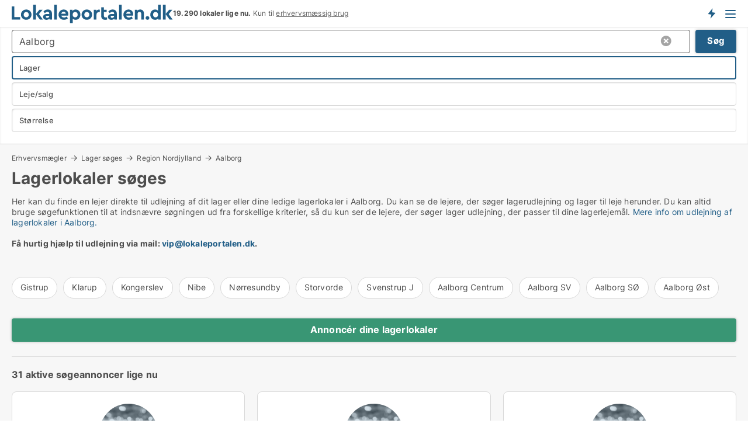

--- FILE ---
content_type: text/html; charset=utf-8
request_url: https://www.lokaleportalen.dk/erhvervsmaegler/lagerlokaler/aalborg
body_size: 15131
content:
<!doctype html>
<html lang="da" prefix="og:http://ogp.me/ns#">
<head>
    
<meta charset="UTF-8" />

    <title>Lokalesøgere der søger lager til leje eller til salg i Aalborg</title>
        <meta name="description" content="Hvis du har ledige lagerlokaler i Aalborg, kan du finde en lejer eller køber her" />
        <meta property="fb:app_id" content="271960529906423" />
        <meta property="og:type" content="website" />
        <meta property="og:image" content="https://www.lokaleportalen.dk/media/2zohm2et/microsoftteams-image.png" />
        <meta property="og:image:secure_url" content="https://www.lokaleportalen.dk/media/2zohm2et/microsoftteams-image.png" />
        <meta property="og:image:alt" content="https://www.lokaleportalen.dk/media/2zohm2et/microsoftteams-image.png" />
        <meta property="og:image:width" content="640" />
        <meta property="og:image:height" content="480" />
        <meta property="og:url" content="https://www.lokaleportalen.dk/erhvervsmaegler/lagerlokaler/aalborg" />
        <meta property="og:title" content="Lokalesøgere der søger lager til leje eller til salg i Aalborg" />
        <meta property="og:description" content="Hvis du har ledige lagerlokaler i Aalborg, kan du finde en lejer eller køber her" />


<link rel="canonical" href="https://www.lokaleportalen.dk/erhvervsmaegler/lagerlokaler/aalborg" />

    <meta name="viewport" content="width=device-width, initial-scale=1, maximum-scale=1" />
    <link rel="shortcut icon" href="/images/favicons/favicon-l.svg" type="image/svg+xml" />

    <link rel="stylesheet" type="text/css" href="/css/Fonts.css?v=qdyVyXTPGujr1_Zx6mSCH3rhyJE" />


<link rel="stylesheet" href="/bundles/css/styles.css?v=l4xMYiK4KR7qmjs4JYp4n1bfyFQ" />
<link rel="stylesheet" href="/bundles/css/ie.css?v=arvbbbJlr3nYUy4yERXZvdZs-2M" />

    <link rel="stylesheet" type="text/css" href="/css/Print.css?v=bYdEREpUZoZiSfaoFUgZUwvL20s" media="print" />
<script>
    window.dataLayer = window.dataLayer || [];
    function gtag() { dataLayer.push(arguments); }
    gtag('consent', 'default', {
        'ad_user_data': 'denied',
        'ad_personalization': 'denied',
        'ad_storage': 'denied',
        'analytics_storage': 'denied'
    });
    gtag('js', new Date());
    gtag('config', 'G-C2382PKSN9');
</script>


<script type="application/ld+json">
{
  "@context": "https://schema.org",
  "@type": "FAQPage",
  "mainEntity": [
    {
      "@type": "Question",
      "acceptedAnswer": {
        "@type": "Answer",
        "text": "Der søges alle typer erhvervslokaler og erhvervsejendomme i Aalborg på Lokaleportalen.dk - herunder lagerlokaler."
      },
      "name": "Hvilke typer lokaler og ejendomme søges der i Aalborg på Lokaleportalen.dk?"
    },
    {
      "@type": "Question",
      "acceptedAnswer": {
        "@type": "Answer",
        "text": "Hvis du har ledige lagerlokaler i Aalborg, er der en række faktorer som du skal være opmærksom på, herunder lokalernes stand, prissætning, markedsføring, fremvisning og kontrakt. Kontakt os gerne hvis du har brug for hjælp."
      },
      "name": "Hvordan finder jeg en lokalesøger som passer til lager i Aalborg?"
    },
    {
      "@type": "Question",
      "acceptedAnswer": {
        "@type": "Answer",
        "text": "Mange ejendomsselskaber varetager selv processen med udlejning eller salg, hvis de får ledige lager. Det kan dog være en god ide at bruge en rådgiver hvis du er i tvivl - eksempelvis en ejendomsadvokat."
      },
      "name": "Kan jeg finde en lejer eller køber til lager i Aalborg uden en erhvervsmægler?"
    },
    {
      "@type": "Question",
      "acceptedAnswer": {
        "@type": "Answer",
        "text": "Du kan annoncere lager i Aalborg på Lokaleportalen.dk. <a href=\"https://www.lokaleportalen.dk/opret-annonce\">Klik her for at oprette en  annonce for dine ledige lokaler</a>. På listen herover kan du se virksomheder der søger lager i Aalborg lige nu. Klik på overskriften ud for hver virksomhed for at læse mere om hvad de søger."
      },
      "name": "Hvordan kan jeg markedsføre mine ledige lagerlokaler i Aalborg?"
    }
  ]
}
</script>
</head>
<body class="new-popup-layout">
    
    

<header id="header">
    <section>
<a href="https://www.lokaleportalen.dk/" class="logo">
                    <img alt="Ledige erhvervslokaler → 1000-vis af lokaler til leje lige nu" title="Ledige erhvervslokaler → 1000-vis af lokaler til leje lige nu" src="/media/kjtddh3g/lokaleportalen-logo.svg"  />
                    
                </a>            <div class="post-logo">
                    <ul class="info" id="presentation_info" data-separator="." data-animate="false">
                        <li><span class="show-desktop"><b>19.290 lokaler lige nu</b> på <a class="tos-info" href="javascript:void(0)" popup-content-id="17434" data-anchor="tos_mails" style="text-decoration:underline;"><strong>Danmark største portal for erhvervslokaler</strong></a></span><span class="show-mobile"><b>19.290 lokaler lige nu.</b> Kun til <a class="tos-info" href="javascript:void(0)" popup-content-id="17434" data-anchor="tos_mails" style="text-decoration:underline;">erhvervsmæssig brug</a></span></li>
                    </ul>


            </div>
            <div class="logo-btns">
                <a id="special_product_button" class="special-product-button" onclick="ShowPreAuthPopup('HeaderSpecialButton', 'Popup_FrequencyUserCreation', '', false, '', '');">Få besked om nye lokaler</a>

                <div class="notification-buttons show-mobile">
                    
<a data-action="user-notifications" data-api="UserNotificationPopup" data-type="Default" class="notification-counter" style="display:none;"
   data-text="Nye lokaler" data-empty-text="Lokaler der passer til din agent">
    <label data-action="label"></label>
    <span class="counter" data-action="counter"></span>
</a>
                </div>


                    <a class="show-menu-button" onclick="ToggleMenu();"></a>
            </div>
        <div id="slide_nav" class="mobile-navi"></div>
    </section>
        <nav>
                <div  data-single-line="">
                    <aside>
<span><a class="show-desktop regular with-nested" onmouseover="this.prevFontColor=this.style.color;this.style.color='#f5870b'" onmouseout="this.style.color=this.prevFontColor" href="https://www.lokaleportalen.dk/om-lokaleportalendk">Om Lokaleportalen.dk </a><ul class="nested-links"><li><a class="regular" href="https://www.lokaleportalen.dk/kontakt">Kontakt</a></li><li><a class="regular" href="https://www.lokaleportalen.dk/find-fejl-og-faa-beloenning">Find fejl og få belønning</a></li><li><a class="regular" href="/udvalgte-kunder">Udvalgte kunder</a></li><li><a class="regular" href="https://www.lokaleportalen.dk/medieomtale">Medieomtale</a></li><li><a class="regular" href="https://www.lokaleportalen.dk/facebook-communities">Facebook communities</a></li></ul></span><span><a class="bold with-nested" onmouseover="this.prevFontColor=this.style.color;this.style.color='#f5870b'" onmouseout="this.style.color=this.prevFontColor" href="https://www.lokaleportalen.dk/lokaler-til-leje">Lokaler til leje</a><ul class="nested-links"><li><a class="regular" href="https://www.lokaleportalen.dk/leje/kontorlokaler">Kontor til leje</a></li><li><a class="regular" href="https://www.lokaleportalen.dk/leje/butikslokaler">Butik til leje</a></li><li><a class="regular" href="https://www.lokaleportalen.dk/leje/lagerlokaler">Lager til leje</a></li><li><a class="regular" href="https://www.lokaleportalen.dk/leje/vaerkstedslokaler">Værksted til leje</a></li><li><a class="regular" href="https://www.lokaleportalen.dk/leje/kontorfaellesskaber">Kontorfællesskab til leje</a></li><li><a class="regular" href="https://www.lokaleportalen.dk/leje/kontorhoteller">Kontorhotel til leje</a></li><li><a class="regular" href="https://www.lokaleportalen.dk/leje/restaurantlokaler">Restaurant til leje</a></li><li><a class="regular" href="https://www.lokaleportalen.dk/leje/kliniklokaler">Klinik til leje</a></li><li><a class="regular" href="https://www.lokaleportalen.dk/leje/showrooms">Showroom til leje</a></li><li><a class="regular" href="https://www.lokaleportalen.dk/leje/erhvervslejemaal">Erhvervslejemål </a></li><li><a class="regular" href="https://www.lokaleportalen.dk/leje/erhvervsgrunde">Erhvervsgrund til leje</a></li></ul></span><span><a class="bold with-nested" onmouseover="this.prevFontColor=this.style.color;this.style.color='#f5870b'" onmouseout="this.style.color=this.prevFontColor" href="/erhvervsejendomme-til-salg">Erhvervsejendom til salg</a><ul class="nested-links"><li><a class="regular" href="https://www.lokaleportalen.dk/salg/kontorejendomme">Kontor til salg</a></li><li><a class="regular" href="https://www.lokaleportalen.dk/salg/butikker">Butik til salg</a></li><li><a class="regular" href="https://www.lokaleportalen.dk/salg/lagerejendomme">Lager til salg</a></li><li><a class="regular" href="https://www.lokaleportalen.dk/salg/produktionsejendomme">Produktionsejendomme til salg</a></li><li><a class="regular" href="https://www.lokaleportalen.dk/salg/restauranter">Restaurant til salg</a></li><li><a class="regular" href="https://www.lokaleportalen.dk/salg/klinikker">Klinik til salg</a></li><li><a class="regular" href="https://www.lokaleportalen.dk/salg/boligudlejningsejendomme">Boligejendomme til salg</a></li><li><a class="regular" href="https://www.lokaleportalen.dk/salg/hotelejendomme">Hotel til salg</a></li><li><a class="regular" href="https://www.lokaleportalen.dk/salg/ejendomme">Ejendomme til salg</a></li><li><a class="regular" href="https://www.lokaleportalen.dk/salg/erhvervsgrunde">Erhvervsgrund til salg</a></li></ul></span><span><a class="bold with-nested" onmouseover="this.prevFontColor=this.style.color;this.style.color='#f5870b'" onmouseout="this.style.color=this.prevFontColor" href="/udlejning-af-lokaler">Find lejer</a><ul class="nested-links"><li><a class="regular" href="https://www.lokaleportalen.dk/udlejning-af-lokaler/kontorlokaler">Udlejning af kontor</a></li><li><a class="regular" href="https://www.lokaleportalen.dk/udlejning-af-lokaler/butikslokaler">Udlejning af butik</a></li><li><a class="regular" href="https://www.lokaleportalen.dk/udlejning-af-lokaler/lagerlokaler">Udlejning af lager</a></li><li><a class="regular" href="https://www.lokaleportalen.dk/udlejning-af-lokaler/kliniklokaler">Udlejning af klinik</a></li><li><a class="regular" href="https://www.lokaleportalen.dk/udlejning-af-lokaler/showrooms">Udlejning af showroom</a></li><li><a class="regular" href="https://www.lokaleportalen.dk/udlejning-af-lokaler/restaurantlokaler">Udlejning af restaurant</a></li><li><a class="regular" href="https://www.lokaleportalen.dk/udlejning-af-lokaler/vaerkstedslokaler">Udlejning af værksted</a></li></ul></span><span><a class="bold with-nested" onmouseover="this.prevFontColor=this.style.color;this.style.color='#f5870b'" onmouseout="this.style.color=this.prevFontColor" href="https://www.lokaleportalen.dk/salg-af-erhvervsejendomme">Find køber</a><ul class="nested-links"><li><a class="regular" href="https://www.lokaleportalen.dk/salg-af-erhvervsejendomme">Salg af erhvervsejendom</a></li><li><a class="regular" href="https://www.lokaleportalen.dk/salg-af-erhvervsejendomme/boligudlejningsejendomme">Salg af boligudlejningsejendom</a></li></ul></span><span><a class="regular with-nested" onmouseover="this.prevFontColor=this.style.color;this.style.color='#f5870b'" onmouseout="this.style.color=this.prevFontColor" href="https://www.lokaleportalen.dk/viden-om">Viden om</a><ul class="nested-links"><li><a class="regular" href="https://www.lokaleportalen.dk/erhvervslokaler-spoergsmaal-svar">Spørgsmål og svar om erhvervslokaler</a></li><li><a class="regular" href="https://www.lokaleportalen.dk/blogs">Blog</a></li><li><a class="regular" href="https://www.lokaleportalen.dk/nyheder">Nyheder</a></li><li><a class="regular" href="https://www.lokaleportalen.dk/ejendomsleksikon">Ejendomsleksikon</a></li></ul></span><span><a class="bold with-nested" onmouseover="this.prevFontColor=this.style.color;this.style.color='#f5870b'" onmouseout="this.style.color=this.prevFontColor" href="https://www.lokaleportalen.dk/ejendoms-statistik">Data</a><ul class="nested-links"><li><a class="regular" href="https://www.lokaleportalen.dk/ejendoms-statistik/lokaler-udvikling">Udviklingen i udbudte lokaler</a></li><li><a class="regular" href="https://www.lokaleportalen.dk/ejendoms-statistik/nye-lokaler-udvikling">Udviklingen i nye udbudte lokaler</a></li><li><a class="regular" href="https://www.lokaleportalen.dk/ejendoms-statistik/udlejede-lokaler-udvikling">Udviklingen i udlejede lokaler</a></li><li><a class="regular" href="https://www.lokaleportalen.dk/ejendoms-statistik/ejendomme-udvikling">Udviklingen i udbudte ejendomme</a></li><li><a class="regular" href="https://www.lokaleportalen.dk/ejendoms-statistik/nye-ejendomme-udvikling">Udviklingen i nye udbudte ejendomme</a></li><li><a class="regular" href="https://www.lokaleportalen.dk/ejendoms-statistik/solgte-ejendomme-udvikling">Udviklingen i solgte ejendomme</a></li></ul></span>                        
                    </aside>
                    <aside>
<a class="show-desktop regular" onmouseover="this.prevFontColor=this.style.color;this.style.color='#f5870b'" onmouseout="this.style.color=this.prevFontColor" href="https://www.lokaleportalen.dk/create-user-profile">Opret</a><a class="show-mobile bold" onmouseover="this.prevFontColor=this.style.color;this.style.color='#f5870b'" onmouseout="this.style.color=this.prevFontColor" href="https://www.lokaleportalen.dk/create-user-profile">Sign up</a><a class="button orange regular plus" onmouseover="this.prevFontColor=this.style.color;this.style.color='#f5870b'" onmouseout="this.style.color=this.prevFontColor" href="https://www.lokaleportalen.dk/opret-lokaleannonce">Opret annonce</a>                                <a class="login show-desktop" href="javascript:ShowLoginPopup()">Log ind</a>
                    </aside>
                </div>
        </nav>
    
</header>


    <main id="layout" class=" no-side-bar">
        <div id="container">
            <div id="mainContent">
                
        <h2 class="breadcrumb head empty"></h2>

                <div class="content page-content" id="page_data">
                    
                    





    <div id="page_control" class="page-control">
        

<div class="search-results">
    <div class="top-section" data-extra-top-content="1">
<div class="breadcrumb head" id="simple_bread_crumb"><a href="/erhvervsmaegler" onclick="ClearSearch()" oncontextmenu="ClearSearch()">Erhvervsmægler</a><a href="/erhvervsmaegler/lagerlokaler" onclick="ClearSearch()" oncontextmenu="ClearSearch()">Lager søges</a><a href="/erhvervsmaegler/lagerlokaler/region-nordjylland" class="Lager  i Region Nordjylland" onclick="ClearSearch()" oncontextmenu="ClearSearch()">Region Nordjylland</a><a href="/erhvervsmaegler/lagerlokaler/aalborg" class="Lager  i Aalborg" onclick="ClearSearch()" oncontextmenu="ClearSearch()">Aalborg</a></div><script type="application/ld+json">
    {
      "@context": "https://schema.org",
      "@type": "BreadcrumbList",
      "itemListElement": [{
        "@type": "ListItem",
        "position": 1,
        "name": "Erhvervsmægler",
        "item": "https://www.lokaleportalen.dk/erhvervsmaegler"
      },{
        "@type": "ListItem",
        "position": 2,
        "name": "Lager søges",
        "item": "https://www.lokaleportalen.dk/erhvervsmaegler/lagerlokaler"
      },{
        "@type": "ListItem",
        "position": 3,
        "name": "Region Nordjylland",
        "item": "https://www.lokaleportalen.dk/erhvervsmaegler/lagerlokaler/region-nordjylland"
      },{
        "@type": "ListItem",
        "position": 4,
        "name": "Aalborg",
        "item": "https://www.lokaleportalen.dk/erhvervsmaegler/lagerlokaler/aalborg"
      }]
    }
    </script><h1>Lagerlokaler søges</h1>
        <div class="seo-content">
            <p>Her kan du finde en lejer direkte til udlejning af dit lager eller dine ledige lagerlokaler i Aalborg. Du kan se de lejere, der søger lagerudlejning og lager til leje herunder. Du kan altid bruge søgefunktionen til at indsnævre søgningen ud fra forskellige kriterier, så du kun ser de lejere, der søger lager udlejning, der passer til dine lagerlejemål. <a href="#moreinfo" data-anchor="#moreinfo">Mere info om udlejning af lagerlokaler i Aalborg.</a><br /><br /><strong>Få hurtig hjælp til udlejning via mail: <a rel="noopener noreferrer" tabindex="-1" href="mailto:vip@lokaleportalen.dk" target="_blank" title="mailto:vip@lokaleportalen.dk" class="fui-Link ___m14voj0 f3rmtva f1ern45e f1deefiw f1n71otn f1q5o8ev f1h8hb77 f1vxd6vx f1ewtqcl fyind8e f1k6fduh f1w7gpdv fk6fouc fjoy568 figsok6 f1hu3pq6 f11qmguv f19f4twv f1tyq0we f1g0x7ka fhxju0i f1qch9an f1cnd47f fqv5qza f1vmzxwi f1o700av f13mvf36 f9n3di6 f1ids18y fygtlnl f1deo86v f12x56k7 f1iescvh ftqa4ok f50u1b5 fs3pq8b f1hghxdh f1tymzes f1x7u7e9 f1cmlufx f10aw75t fsle3fq"></a><a rel="noopener" tabindex="-1" href="mailto:vip@lokaleportalen.dk" target="_blank" class="fui-Link ___m14voj0 f3rmtva f1ern45e f1deefiw f1n71otn f1q5o8ev f1h8hb77 f1vxd6vx f1ewtqcl fyind8e f1k6fduh f1w7gpdv fk6fouc fjoy568 figsok6 f1hu3pq6 f11qmguv f19f4twv f1tyq0we f1g0x7ka fhxju0i f1qch9an f1cnd47f fqv5qza f1vmzxwi f1o700av f13mvf36 f9n3di6 f1ids18y fygtlnl f1deo86v f12x56k7 f1iescvh ftqa4ok f50u1b5 fs3pq8b f1hghxdh f1tymzes f1x7u7e9 f1cmlufx f10aw75t fsle3fq" aria-label="Link vip@lokaleportalen.dk">vip@lokaleportalen.dk</a>.<br /><br /></strong></p>
        </div>
<div id="search_legend" class="search-legend">
    <div class="show-desktop"></div>
    <div class="show-mobile"></div>
</div>

<div class="scrollable-list" data-behavior="ScrollableList">
    <div>
            <a href="/erhvervsmaegler/lagerlokaler/gistrup">Gistrup</a>
            <a href="/erhvervsmaegler/lagerlokaler/klarup">Klarup</a>
            <a href="/erhvervsmaegler/lagerlokaler/kongerslev">Kongerslev</a>
            <a href="/erhvervsmaegler/lagerlokaler/nibe">Nibe</a>
            <a href="/erhvervsmaegler/lagerlokaler/noerresundby">Nørresundby</a>
            <a href="/erhvervsmaegler/lagerlokaler/storvorde">Storvorde</a>
            <a href="/erhvervsmaegler/lagerlokaler/svenstrup-j">Svenstrup J</a>
            <a href="/erhvervsmaegler/lagerlokaler/aalborg-centrum">Aalborg Centrum</a>
            <a href="/erhvervsmaegler/lagerlokaler/aalborg-sv">Aalborg SV</a>
            <a href="/erhvervsmaegler/lagerlokaler/aalborg-soe">Aalborg SØ</a>
            <a href="/erhvervsmaegler/lagerlokaler/aalborg-oest">Aalborg Øst</a>
    </div>
</div></div>



<div class="side-search-criteria" id="side_crit">
    <div class="wrap">
<form action="/Custom/LeftMenu/Process?selectedDemandType=&selectedDemandTypeUrlKey=erhvervsmaegler&seachAdMode=1&estateType=lagerlokaler&regionName=aalborg&isSearchResultPage=True&nodeId=4296&searchType=FindBuyer" data-ajax="true" method="POST" data-ajax-mode="after" data-ajax-update="#side_crit" data-ajax-failure="alert('An unexpected error occured. Please contact support@mail.lokaleportalen.dk');" id="side_crit_form" datavalalert="1">
            <div class="filter ">


                

                    <div class="item  primary">
        <label class="h3" for="side_crit_exp_searchtenant.locationtitle">Hvor ligger dine lokaler? (medtag omkringliggende områder)</label>
                        <div class="box huge" data-criteria="LeftMenu_ZipCodes">
                            

<div data-behavior="ZipContainer" id="LeftMenu_ZipCodes" class="zip-control"
     data-duplicate-big-cities="false"
     data-max-items=""
     data-country=""
     data-max-items-message="Du kan højst vælge  postnumre. "
     data-no-cities-message="&amp;lt;span class=&amp;quot;show-desktop&amp;quot;&amp;gt;Vælg by/postnummer&amp;lt;/span&amp;gt;&amp;lt;span class=&amp;quot;show-mobile&amp;quot;&amp;gt;Område&amp;lt;/span&amp;gt;"
     data-several-cities-message="[amount] postnumre valgt"
     data-counting-label="true"
     data-allow-regions="true"
     data-country-changes-callback="false"
     data-hide-countries="true"
     data-search-countries="true"
     data-placeholder="Skriv by/område..."
     data-use-search-button="true"
     v-bind:class="{ 'has-values': selected.length > 0 }">
    <input type="text" style="display:none;" ref="value" name="LeftMenu_ZipCodes" value="r12" v-bind:value="valueString"
           data-val="false" data-val-required="" />
    <div class="zip-selector search-text-container">
                <a class="search-button" v-on:click="togglePopup()"></a>
            <input type="text" class="txt placeholder-green search-text-input" v-bind:value="filter" v-on:input="filter=$event.target.value" v-on:focus="onFocus()" v-on:blur="onBlur()" v-on:keydown.enter.prevent="onEnter"
                v-bind:placeholder="placeholder" autocomplete="off" />
            <a class="delete-all" v-show="isDeleteAllShown" v-on:click="removeAll()"></a>
                <a class="button search-text-button" v-on:click="search()">Søg</a>
        <div ref="popup" class="popup-container" v-show="visible" style="display:none;">
            <div ref="items" class="ZipCodeContainer custom-scroll">
                <template v-for="item in cities" v-bind:key="item.Id">
                    <span class="custom-cb"
                          v-bind:title="item.Name" 
                          v-bind:class="{ bold: item.IsRegion && item.ChildIds.length > 0}"
                          v-on:click="toggle(item)">
                        <input type="checkbox" v-bind:value="item.Id" v-bind:checked="isItemSelected(item)" v-if="!item.IsRegion || allowRegions" />
                        <span>{{item.Name}}</span>
                    </span>
                    <fieldset v-if="regionMode && item.IsRegion && item.ChildIds.length > 0 && item.ShowChildItems">
                        <a v-on:click="selectVisible" v-show="isSelectAllInPopupVisible" class="link non-link red">Vælg alle herunder</a>
                        <a v-on:click="removeVisible" v-show="isDeleteAllInPopupVisible" class="link non-link red">Slet valgte</a>
                    </fieldset>
                </template>
            </div>
            <div class="btns" v-show="cities.length > 0">
                <a class="button small full-width" v-on:click="onOk()">OK</a>
            </div>
            <div class="tip" v-show="showPopupTip">Scroll ned for at se flere byer</div>
        </div>
    </div>
</div>
                        </div>
                    </div>
        <div class="item secondary" id="estate_type_label">
        <label class="h3" for="side_crit_exp_findbuyer">Hvad kan dine lokaler anvendes til?</label>
            <div class="box large double-popup" data-criteria="LeftMenu_EstateTypes">
                

<div class="EstateTypeContainer" data-behavior="EstateTypeContainer" data-demand-control="LeftMenu_DemandTypeId" data-label-id="estate_type_label" id="LeftMenu_EstateTypes" data-is-lp="false" data-alternative-names="">




<div class="custom-dd" data-custom-dd data-behavior="CustomDropDown" data-max-items=""
     data-default-text="&amp;lt;span class=&amp;quot;show-desktop&amp;quot;&amp;gt;Vælg lokaletype...&amp;lt;/span&amp;gt;&amp;lt;span class=&amp;quot;show-mobile&amp;quot;&amp;gt;Type&amp;lt;/span&amp;gt;" data-many-text="%amount% typer valgt" data-selected-items-label-preffix="Lokaletype" 
      data-counting-label="true"
     data-hide-checkboxes="false" data-on-change="" data-placeholder="Find typer"
     name="LeftMenu_EstateTypes"
     v-bind:class="{ 'has-values': selected.length > 0 }">
        <div class="select-mimic-button" v-bind:disabled="disabled" v-on:click="togglePopup" v-html="labelText" v-bind:class="{ empty: selected.length === 0, several: selected.length > 1 }" v-bind:data-filters-count="selected.length > 1 ? selected.length : null"></div>
    <div class="popup-container --wrap" style="display:none;" v-show="isShown" ref="popup">
        <div class="scroll custom-scroll">
            <div >
                    <div v-show="isItemVisible('16') && isGroupVisible('')">
                        <label class="custom-cb">
                            <input type="checkbox" name="LeftMenu_EstateTypes" value="16" data-group="" v-model="selected"
                                   v-bind:disabled="disabled || !isAllowed('16')"  
                                   v-bind:data-disabled="!isItemVisible('16')" />
                            <span v-on:click="if (!isAllowed('16')) showMaxItemsMessage()">Boligudlejningsejendom</span>
                        </label>
                    </div>
                    <div v-show="isItemVisible('4') && isGroupVisible('')">
                        <label class="custom-cb">
                            <input type="checkbox" name="LeftMenu_EstateTypes" value="4" data-group="" v-model="selected"
                                   v-bind:disabled="disabled || !isAllowed('4')"  
                                   v-bind:data-disabled="!isItemVisible('4')" />
                            <span v-on:click="if (!isAllowed('4')) showMaxItemsMessage()">Butik</span>
                        </label>
                    </div>
                    <div v-show="isItemVisible('13') && isGroupVisible('')">
                        <label class="custom-cb">
                            <input type="checkbox" name="LeftMenu_EstateTypes" value="13" data-group="" v-model="selected"
                                   v-bind:disabled="disabled || !isAllowed('13')"  
                                   v-bind:data-disabled="!isItemVisible('13')" />
                            <span v-on:click="if (!isAllowed('13')) showMaxItemsMessage()">Erhvervsgrund</span>
                        </label>
                    </div>
                    <div v-show="isItemVisible('25') && isGroupVisible('')">
                        <label class="custom-cb">
                            <input type="checkbox" name="LeftMenu_EstateTypes" value="25" data-group="" v-model="selected"
                                   v-bind:disabled="disabled || !isAllowed('25')"  
                                   v-bind:data-disabled="!isItemVisible('25')" />
                            <span v-on:click="if (!isAllowed('25')) showMaxItemsMessage()">Garage</span>
                        </label>
                    </div>
                    <div v-show="isItemVisible('17') && isGroupVisible('')">
                        <label class="custom-cb">
                            <input type="checkbox" name="LeftMenu_EstateTypes" value="17" data-group="" v-model="selected"
                                   v-bind:disabled="disabled || !isAllowed('17')"  
                                   v-bind:data-disabled="!isItemVisible('17')" />
                            <span v-on:click="if (!isAllowed('17')) showMaxItemsMessage()">Hotel</span>
                        </label>
                    </div>
                    <div v-show="isItemVisible('8') && isGroupVisible('')">
                        <label class="custom-cb">
                            <input type="checkbox" name="LeftMenu_EstateTypes" value="8" data-group="" v-model="selected"
                                   v-bind:disabled="disabled || !isAllowed('8')"  
                                   v-bind:data-disabled="!isItemVisible('8')" />
                            <span v-on:click="if (!isAllowed('8')) showMaxItemsMessage()">Klinik</span>
                        </label>
                    </div>
                    <div v-show="isItemVisible('1') && isGroupVisible('')">
                        <label class="custom-cb">
                            <input type="checkbox" name="LeftMenu_EstateTypes" value="1" data-group="" v-model="selected"
                                   v-bind:disabled="disabled || !isAllowed('1')"  
                                   v-bind:data-disabled="!isItemVisible('1')" />
                            <span v-on:click="if (!isAllowed('1')) showMaxItemsMessage()">Kontor</span>
                        </label>
                    </div>
                    <div v-show="isItemVisible('6') && isGroupVisible('')">
                        <label class="custom-cb">
                            <input type="checkbox" name="LeftMenu_EstateTypes" value="6" data-group="" v-model="selected"
                                   v-bind:disabled="disabled || !isAllowed('6')"  
                                   v-bind:data-disabled="!isItemVisible('6')" />
                            <span v-on:click="if (!isAllowed('6')) showMaxItemsMessage()">Kontorfællesskab</span>
                        </label>
                    </div>
                    <div v-show="isItemVisible('2') && isGroupVisible('')">
                        <label class="custom-cb">
                            <input type="checkbox" name="LeftMenu_EstateTypes" value="2" checked="checked" data-group="" v-model="selected"
                                   v-bind:disabled="disabled || !isAllowed('2')"  
                                   v-bind:data-disabled="!isItemVisible('2')" />
                            <span v-on:click="if (!isAllowed('2')) showMaxItemsMessage()">Lager</span>
                        </label>
                    </div>
                    <div v-show="isItemVisible('20') && isGroupVisible('')">
                        <label class="custom-cb">
                            <input type="checkbox" name="LeftMenu_EstateTypes" value="20" data-group="" v-model="selected"
                                   v-bind:disabled="disabled || !isAllowed('20')"  
                                   v-bind:data-disabled="!isItemVisible('20')" />
                            <span v-on:click="if (!isAllowed('20')) showMaxItemsMessage()">Produktionslokaler</span>
                        </label>
                    </div>
                    <div v-show="isItemVisible('9') && isGroupVisible('')">
                        <label class="custom-cb">
                            <input type="checkbox" name="LeftMenu_EstateTypes" value="9" data-group="" v-model="selected"
                                   v-bind:disabled="disabled || !isAllowed('9')"  
                                   v-bind:data-disabled="!isItemVisible('9')" />
                            <span v-on:click="if (!isAllowed('9')) showMaxItemsMessage()">Restaurant</span>
                        </label>
                    </div>
                    <div v-show="isItemVisible('12') && isGroupVisible('')">
                        <label class="custom-cb">
                            <input type="checkbox" name="LeftMenu_EstateTypes" value="12" data-group="" v-model="selected"
                                   v-bind:disabled="disabled || !isAllowed('12')"  
                                   v-bind:data-disabled="!isItemVisible('12')" />
                            <span v-on:click="if (!isAllowed('12')) showMaxItemsMessage()">Showroom</span>
                        </label>
                    </div>
                    <div v-show="isItemVisible('11') && isGroupVisible('')">
                        <label class="custom-cb">
                            <input type="checkbox" name="LeftMenu_EstateTypes" value="11" data-group="" v-model="selected"
                                   v-bind:disabled="disabled || !isAllowed('11')"  
                                   v-bind:data-disabled="!isItemVisible('11')" />
                            <span v-on:click="if (!isAllowed('11')) showMaxItemsMessage()">Undervisningslokale</span>
                        </label>
                    </div>
                    <div v-show="isItemVisible('10') && isGroupVisible('')">
                        <label class="custom-cb">
                            <input type="checkbox" name="LeftMenu_EstateTypes" value="10" data-group="" v-model="selected"
                                   v-bind:disabled="disabled || !isAllowed('10')"  
                                   v-bind:data-disabled="!isItemVisible('10')" />
                            <span v-on:click="if (!isAllowed('10')) showMaxItemsMessage()">Virtuelt kontor</span>
                        </label>
                    </div>
                    <div v-show="isItemVisible('3') && isGroupVisible('')">
                        <label class="custom-cb">
                            <input type="checkbox" name="LeftMenu_EstateTypes" value="3" data-group="" v-model="selected"
                                   v-bind:disabled="disabled || !isAllowed('3')"  
                                   v-bind:data-disabled="!isItemVisible('3')" />
                            <span v-on:click="if (!isAllowed('3')) showMaxItemsMessage()">Værksted</span>
                        </label>
                    </div>
            </div>
        </div>
            <div class="btns">
                <a class="button small full-width" v-on:click="closePopup()">OK</a>
            </div>
    </div>
</div></div>
            </div>
        </div>
                        <div class="item secondary">
        <label class="h3" for="side_crit_exp_searchtenant.demandtypetitle">Er dine lokaler til leje eller salg?</label>
                            <span class="popup-opener" data-behavior="PopupOpener"><span class="show-desktop">Er dine lokaler til leje eller salg?</span><span class="show-mobile">Leje/salg</span></span>
                            <div>
                                <div class="box" data-criteria="LeftMenu_DemandTypeId">
                                        <div>
                                            <label class="custom-cb">
                                                <input type="radio" name="LeftMenu_DemandTypeId" checked="checked" />
                                                <span>Alle</span>
                                            </label>
                                        </div>
                                        <div>
                                            <label class="custom-cb">
                                                <input type="radio" name="LeftMenu_DemandTypeId" value="1" />
                                                <span>Leje</span>
                                            </label>
                                        </div>
                                        <div>
                                            <label class="custom-cb">
                                                <input type="radio" name="LeftMenu_DemandTypeId" value="2" />
                                                <span>Køb</span>
                                            </label>
                                        </div>
                                </div>
                            </div>
                        </div>


                    <div class="item secondary">
        <label class="h3" for="side_crit_exp_searchtenant.sizetitle">Hvor store er dine lokaler?</label>
                        <span class="popup-opener" data-behavior="PopupOpener"><span class="show-desktop">Hvor store er dine lokaler?</span><span class="show-mobile">Størrelse</span></span>
                        <div class="box" data-criteria="LeftMenu_Area" data-preffix="Størrelse">
                            

<div data-behavior="SpanBox" class="span-box slider"
       data-sp-decimal=","
       data-sp-thousand="."
       data-perc-deviation="0"
       data-disable-autofill=""
       data-disable-formatting="false" name="LeftMenu_Area">
        <div class="holder" data-slider data-max="5000" data-postfix="&lt;span&gt;m&lt;sup&gt;2&lt;/sup&gt;&lt;/span&gt;" data-step="10">
            <input ref="fieldTo" data-from type="text" name="LeftMenu_AreaFrom" v-bind:value="resultMin" />
            <input ref="fieldFrom" data-to type="text" name="LeftMenu_AreaTo" v-bind:value="resultMax" />

            <input type="range" min="0" max="5000" step="10" v-model="value1" />
            <input type="range" min="0" max="5000" step="10" v-model="value2" />
            <div class="line">
                <span v-bind:style="{ width: rangeWidth + '%', marginLeft: rangeOffset + '%' }"></span>
            </div>
            <div class="tips">
                <div>
                    <span ref="inputMin" contenteditable="true" v-html="inputMin" v-on:blur="onMinInput" v-on:focus="onMinFocus" v-on:keydown.enter="onKeypressEnter" :class="{ 'editable': true }"></span>
                    <span v-html="postfix"></span>
                </div>
                <div>
                    <span ref="inputMax" contenteditable="true" v-html="inputMax" v-on:blur="onMaxInput" v-on:focus="onMaxFocus" v-on:keydown.enter="onKeypressEnter" :class="{ 'editable': true }"></span>
                    <span v-html="postfix"></span>
                </div>
            </div>
        </div>
</div>
                        </div>
                    </div>







            </div>
            <input id="btnCriteriaUpdated" type="submit" style="display:none;" name="CriteriaUpdated" />
            <input id="btnMoreLocations" type="submit" style="display:none;" name="MoreLocations" />
                <div class="static-filter-buttons show-criteria">
                    <a class="button medium" href="javascript:LeftMenu_ShowSecondaryCriteria()"><span class="text-show">Detaljeret søgning</span><span class="text-hide">Søg</span></a>

                </div>
</form>

    </div>
</div>
    
<div id="search_results" class="ads-list-wrapper grid">


        <div class="search-results-controls " id="searchAdListResultControl">
<div class="show-mobile button-space"><a class="button big full-width green " href="javascript:ShowPreAuthPopup(`ButtonToken`,`Popup_Landlord_CreateProfile`,``,true,``,``);">Annoncér dine lagerlokaler</a></div>
<span class="total-label">31 aktive søgeannoncer lige nu</span>        <div class="right-container">
            <div class="show-desktop"><a class="button medium green " href="javascript:ShowPreAuthPopup(`ButtonToken`,`Popup_Landlord_CreateProfile`,``,true,``,``);">Annoncér dine lagerlokaler</a></div>
        </div>
    </div>

        <ul id="search_result_container" class="search-ads-result col-4">
                <li class=" vip">
                    <div  onclick="Redirect('/udlejning/id/99606', false)">
                        <h4 class="line-clamp line-2">
                            <a href="/udlejning/id/99606" data-no-propagation>
                                Dikev Fonden søger kontor, lager eller undervisningslokale til leje i Aalborg Centrum, Aalborg SV eller Aalborg SØ m.fl.
                            </a>
                        </h4>
                            <a class="thumbnail contact-picture no-image" href="/udlejning/id/99606">
                                <img src="/StaticFiles/media/542811/Cache/noimage-searchad_411_Square.webp" alt="Dikev Fonden søger kontor, lager eller undervisningslokale til leje i Aalborg Centrum, Aalborg SV eller Aalborg SØ m.fl." loading="lazy" />
                            </a>
                        
                        <div class="wrap">
                                <div class="text-data line-clamp line-4">
                                    Vi søger lokaler til leje eller evt. til salg i perspektive byer med henblik på at etablere kulturforeninger og menigheder...

                                </div>
                                <ul data-action="facts" class="details">
                                        <li>
                                            <strong>Areal:</strong>
                                            <span>200-2000 m<sup>2</sup></span>
                                        </li>
                                </ul>
                        </div>
                        <div class="buttons">
                                        <span class="nowrap font-unfit" data-single-line>
                                                <a data-action="contact-info-99606" href="javascript:ContactSearchAd(99606)" class="button full-width" data-no-propagation>Kontakt lokalesøger</a>
                                        </span>
                        </div>
                        <div data-container class="contact-info" style="display:none;;">
                            <strong>
                                Kontaktinformationer:
                            </strong>
                            <div id="contact_info_holder_99606">
                                
                            </div>
                        </div>
                    </div>
                </li>
                <li class=" vip">
                    <div  onclick="Redirect('/udlejning/id/99555', false)">
                        <h4 class="line-clamp line-2">
                            <a href="/udlejning/id/99555" data-no-propagation>
                                Sanvig Holding søger lager eller produktionslokaler til leje i Aalborg Centrum, Aalborg SV eller Aalborg SØ m.fl.
                            </a>
                        </h4>
                            <a class="thumbnail contact-picture no-image" href="/udlejning/id/99555">
                                <img src="/StaticFiles/media/542811/Cache/noimage-searchad_411_Square.webp" alt="Sanvig Holding søger lager eller produktionslokaler til leje i Aalborg Centrum, Aalborg SV eller Aalborg SØ m.fl." loading="lazy" />
                            </a>
                        
                        <div class="wrap">
                                <div class="text-data line-clamp line-4">
                                    Isoleret lager, gerne opvarmet - skal indrettes til landsdækkende underholdningskoncept. Der forventes 100.000 årlige gæst...

                                </div>
                                <ul data-action="facts" class="details">
                                        <li>
                                            <strong>Areal:</strong>
                                            <span>3000-5000 m<sup>2</sup></span>
                                        </li>
                                </ul>
                        </div>
                        <div class="buttons">
                                        <span class="nowrap font-unfit" data-single-line>
                                                <a data-action="contact-info-99555" href="javascript:ContactSearchAd(99555)" class="button full-width" data-no-propagation>Kontakt lokalesøger</a>
                                        </span>
                        </div>
                        <div data-container class="contact-info" style="display:none;;">
                            <strong>
                                Kontaktinformationer:
                            </strong>
                            <div id="contact_info_holder_99555">
                                
                            </div>
                        </div>
                    </div>
                </li>
                <li class="logo-space">
                    <div  onclick="Redirect('/udlejning/id/95495', false)">
                        <h4 class="line-clamp line-2">
                            <a href="/udlejning/id/95495" data-no-propagation>
                                Oliver søger lager, værksted, showroom eller produktionslokaler til leje i Aalborg Centrum, Nørresundby eller Vadum
                            </a>
                        </h4>
                            <a class="thumbnail contact-picture no-image" href="/udlejning/id/95495">
                                <img src="/StaticFiles/media/542811/Cache/noimage-searchad_411_Square.webp" alt="Oliver søger lager, værksted, showroom eller produktionslokaler til leje i Aalborg Centrum, Nørresundby eller Vadum" loading="lazy" />
                            </a>
                        
                        <div class="wrap">
                                <div class="text-data line-clamp line-5">
                                    Oliver søger 20-120 m2 lager / værksted / showroom / produktionslokaler i Aalborg Centrum, Nørresundby, Vadum til leje

                                </div>
                                <ul data-action="facts" class="details">
                                        <li>
                                            <strong>Areal:</strong>
                                            <span>20-120 m<sup>2</sup></span>
                                        </li>
                                </ul>
                        </div>
                        <div class="buttons">
                                        <span class="nowrap font-unfit" data-single-line>
                                                <a data-action="contact-info-95495" href="javascript:ContactSearchAd(95495)" class="button full-width" data-no-propagation>Kontakt lokalesøger</a>
                                        </span>
                        </div>
                        <div data-container class="contact-info" style="display:none;;">
                            <strong>
                                Kontaktinformationer:
                            </strong>
                            <div id="contact_info_holder_95495">
                                
                            </div>
                        </div>
                    </div>
                </li>
                <li class="logo-space">
                    <div  onclick="Redirect('/udlejning/id/100810', false)">
                        <h4 class="line-clamp line-2">
                            <a href="/udlejning/id/100810" data-no-propagation>
                                Mansour søger lager, værksted, klinik, restaurant, undervisningslokale, showroom, erhvervsgrund, produktionslokaler eller garage til leje i Aalborg Centrum, Aalborg SV eller Aalborg SØ m.fl.
                            </a>
                        </h4>
                            <a class="thumbnail contact-picture no-image" href="/udlejning/id/100810">
                                <img src="/StaticFiles/media/542811/Cache/noimage-searchad_411_Square.webp" alt="Mansour søger lager, værksted, klinik, restaurant, undervisningslokale, showroom, erhvervsgrund, produktionslokaler eller garage til leje i Aalborg Centrum, Aalborg SV eller Aalborg SØ m.fl." loading="lazy" />
                            </a>
                        
                        <div class="wrap">
                                <div class="text-data line-clamp line-5">
                                    Mansour søger 0-150 m2 lager / værksted / klinik / restaurant / undervisningslokale til leje

                                </div>
                                <ul data-action="facts" class="details">
                                        <li>
                                            <strong>Areal:</strong>
                                            <span>0-150 m<sup>2</sup></span>
                                        </li>
                                        <li>
                                            <strong>Huslejeudspil:</strong>
                                            <span>4.500 DKK</span>
                                        </li>
                                </ul>
                        </div>
                        <div class="buttons">
                                        <span class="nowrap font-unfit" data-single-line>
                                                <a data-action="contact-info-100810" href="javascript:ContactSearchAd(100810)" class="button full-width" data-no-propagation>Kontakt lokalesøger</a>
                                        </span>
                        </div>
                        <div data-container class="contact-info" style="display:none;;">
                            <strong>
                                Kontaktinformationer:
                            </strong>
                            <div id="contact_info_holder_100810">
                                
                            </div>
                        </div>
                    </div>
                </li>
                <li class="">
                    <div  onclick="Redirect('/udlejning/id/94847', false)">
                        <h4 class="line-clamp line-2">
                            <a href="/udlejning/id/94847" data-no-propagation>
                                Louise søger lager, værksted eller produktionslokaler til leje i Aalborg SV eller Aalborg Øst
                            </a>
                        </h4>
                            <a class="thumbnail contact-picture no-image" href="/udlejning/id/94847">
                                <img src="/StaticFiles/media/542811/Cache/noimage-searchad_411_Square.webp" alt="Louise søger lager, værksted eller produktionslokaler til leje i Aalborg SV eller Aalborg Øst" loading="lazy" />
                            </a>
                        
                        <div class="wrap">
                                <div class="text-data line-clamp line-5">
                                    Louise søger 40-200 m2 lager / værksted / produktionslokaler i Aalborg SV, Aalborg Øst til leje

                                </div>
                                <ul data-action="facts" class="details">
                                        <li>
                                            <strong>Areal:</strong>
                                            <span>40-200 m<sup>2</sup></span>
                                        </li>
                                        <li>
                                            <strong>Huslejeudspil:</strong>
                                            <span>4.000 DKK</span>
                                        </li>
                                </ul>
                        </div>
                        <div class="buttons">
                                        <span class="nowrap font-unfit" data-single-line>
                                                <a data-action="contact-info-94847" href="javascript:ContactSearchAd(94847)" class="button full-width" data-no-propagation>Kontakt lokalesøger</a>
                                        </span>
                        </div>
                        <div data-container class="contact-info" style="display:none;;">
                            <strong>
                                Kontaktinformationer:
                            </strong>
                            <div id="contact_info_holder_94847">
                                
                            </div>
                        </div>
                    </div>
                </li>
                <li class="">
                    <div  onclick="Redirect('/udlejning/id/100779', false)">
                        <h4 class="line-clamp line-2">
                            <a href="/udlejning/id/100779" data-no-propagation>
                                Jakob søger lager eller produktionslokaler til leje i Aalborg Centrum, Aalborg SV eller Aalborg SØ m.fl.
                            </a>
                        </h4>
                            <a class="thumbnail contact-picture no-image" href="/udlejning/id/100779">
                                <img src="/StaticFiles/media/542811/Cache/noimage-searchad_411_Square.webp" alt="Jakob søger lager eller produktionslokaler til leje i Aalborg Centrum, Aalborg SV eller Aalborg SØ m.fl." loading="lazy" />
                            </a>
                        
                        <div class="wrap">
                                <div class="text-data line-clamp line-5">
                                    Jakob søger 30-500 m2 lager / produktionslokaler i Aalborg Centrum, Aalborg SV, Aalborg SØ, Aalborg Øst til leje

                                </div>
                                <ul data-action="facts" class="details">
                                        <li>
                                            <strong>Areal:</strong>
                                            <span>30-500 m<sup>2</sup></span>
                                        </li>
                                </ul>
                        </div>
                        <div class="buttons">
                                        <span class="nowrap font-unfit" data-single-line>
                                                <a data-action="contact-info-100779" href="javascript:ContactSearchAd(100779)" class="button full-width" data-no-propagation>Kontakt lokalesøger</a>
                                        </span>
                        </div>
                        <div data-container class="contact-info" style="display:none;;">
                            <strong>
                                Kontaktinformationer:
                            </strong>
                            <div id="contact_info_holder_100779">
                                
                            </div>
                        </div>
                    </div>
                </li>
                <li class="">
                    <div  onclick="Redirect('/udlejning/id/100581', false)">
                        <h4 class="line-clamp line-2">
                            <a href="/udlejning/id/100581" data-no-propagation>
                                Jeg søger kontor, lager eller klinik til leje i Aalborg Centrum, Aalborg SV eller Aalborg SØ
                            </a>
                        </h4>
                            <a class="thumbnail contact-picture no-image" href="/udlejning/id/100581">
                                <img src="/StaticFiles/media/542811/Cache/noimage-searchad_411_Square.webp" alt="Jeg søger kontor, lager eller klinik til leje i Aalborg Centrum, Aalborg SV eller Aalborg SØ" loading="lazy" />
                            </a>
                        
                        <div class="wrap">
                                <div class="text-data line-clamp line-5">
                                    Jeg søger 200-240 m2 kontor / lager / klinik i Aalborg Centrum, Aalborg SV, Aalborg SØ til leje

                                </div>
                                <ul data-action="facts" class="details">
                                        <li>
                                            <strong>Areal:</strong>
                                            <span>200-240 m<sup>2</sup></span>
                                        </li>
                                        <li>
                                            <strong>Huslejeudspil:</strong>
                                            <span>10.000 DKK</span>
                                        </li>
                                </ul>
                        </div>
                        <div class="buttons">
                                        <span class="nowrap font-unfit" data-single-line>
                                                <a data-action="contact-info-100581" href="javascript:ContactSearchAd(100581)" class="button full-width" data-no-propagation>Kontakt lokalesøger</a>
                                        </span>
                        </div>
                        <div data-container class="contact-info" style="display:none;;">
                            <strong>
                                Kontaktinformationer:
                            </strong>
                            <div id="contact_info_holder_100581">
                                
                            </div>
                        </div>
                    </div>
                </li>
                <li class="">
                    <div  onclick="Redirect('/udlejning/id/100487', false)">
                        <h4 class="line-clamp line-2">
                            <a href="/udlejning/id/100487" data-no-propagation>
                                Jeg søger lager, værksted eller garage til leje i Aalborg Centrum, Aalborg SV eller Aalborg SØ
                            </a>
                        </h4>
                            <a class="thumbnail contact-picture no-image" href="/udlejning/id/100487">
                                <img src="/StaticFiles/media/542811/Cache/noimage-searchad_411_Square.webp" alt="Jeg søger lager, værksted eller garage til leje i Aalborg Centrum, Aalborg SV eller Aalborg SØ" loading="lazy" />
                            </a>
                        
                        <div class="wrap">
                                <div class="text-data line-clamp line-5">
                                    Jeg søger 400-1000 m2 lager / værksted / garage i Aalborg Centrum, Aalborg SV, Aalborg SØ til leje

                                </div>
                                <ul data-action="facts" class="details">
                                        <li>
                                            <strong>Areal:</strong>
                                            <span>400-1000 m<sup>2</sup></span>
                                        </li>
                                </ul>
                        </div>
                        <div class="buttons">
                                        <span class="nowrap font-unfit" data-single-line>
                                                <a data-action="contact-info-100487" href="javascript:ContactSearchAd(100487)" class="button full-width" data-no-propagation>Kontakt lokalesøger</a>
                                        </span>
                        </div>
                        <div data-container class="contact-info" style="display:none;;">
                            <strong>
                                Kontaktinformationer:
                            </strong>
                            <div id="contact_info_holder_100487">
                                
                            </div>
                        </div>
                    </div>
                </li>
                <li class="">
                    <div  onclick="Redirect('/udlejning/id/100392', false)">
                        <h4 class="line-clamp line-2">
                            <a href="/udlejning/id/100392" data-no-propagation>
                                Claus søger lager eller garage til leje i Aalborg Centrum, Aalborg SV eller Aalborg SØ m.fl.
                            </a>
                        </h4>
                            <a class="thumbnail contact-picture no-image" href="/udlejning/id/100392">
                                <img src="/StaticFiles/media/542811/Cache/noimage-searchad_411_Square.webp" alt="Claus søger lager eller garage til leje i Aalborg Centrum, Aalborg SV eller Aalborg SØ m.fl." loading="lazy" />
                            </a>
                        
                        <div class="wrap">
                                <div class="text-data line-clamp line-5">
                                    Claus søger 60-120 m2 lager / garage til leje

                                </div>
                                <ul data-action="facts" class="details">
                                        <li>
                                            <strong>Areal:</strong>
                                            <span>60-120 m<sup>2</sup></span>
                                        </li>
                                        <li>
                                            <strong>Huslejeudspil:</strong>
                                            <span>6.000 DKK</span>
                                        </li>
                                </ul>
                        </div>
                        <div class="buttons">
                                        <span class="nowrap font-unfit" data-single-line>
                                                <a data-action="contact-info-100392" href="javascript:ContactSearchAd(100392)" class="button full-width" data-no-propagation>Kontakt lokalesøger</a>
                                        </span>
                        </div>
                        <div data-container class="contact-info" style="display:none;;">
                            <strong>
                                Kontaktinformationer:
                            </strong>
                            <div id="contact_info_holder_100392">
                                
                            </div>
                        </div>
                    </div>
                </li>
                <li class="">
                    <div  onclick="Redirect('/udlejning/id/100371', false)">
                        <h4 class="line-clamp line-2">
                            <a href="/udlejning/id/100371" data-no-propagation>
                                Casper søger lager, værksted, produktionslokaler eller garage til leje i Nibe, Støvring eller Aars m.fl.
                            </a>
                        </h4>
                            <a class="thumbnail contact-picture no-image" href="/udlejning/id/100371">
                                <img src="/StaticFiles/media/542811/Cache/noimage-searchad_411_Square.webp" alt="Casper søger lager, værksted, produktionslokaler eller garage til leje i Nibe, Støvring eller Aars m.fl." loading="lazy" />
                            </a>
                        
                        <div class="wrap">
                                <div class="text-data line-clamp line-5">
                                    Casper søger 50-500 m2 lager / værksted / produktionslokaler / garage i Nibe, Støvring, Aars, Løgstør til leje

                                </div>
                                <ul data-action="facts" class="details">
                                        <li>
                                            <strong>Areal:</strong>
                                            <span>50-500 m<sup>2</sup></span>
                                        </li>
                                        <li>
                                            <strong>Huslejeudspil:</strong>
                                            <span>6.000 DKK</span>
                                        </li>
                                </ul>
                        </div>
                        <div class="buttons">
                                        <span class="nowrap font-unfit" data-single-line>
                                                <a data-action="contact-info-100371" href="javascript:ContactSearchAd(100371)" class="button full-width" data-no-propagation>Kontakt lokalesøger</a>
                                        </span>
                        </div>
                        <div data-container class="contact-info" style="display:none;;">
                            <strong>
                                Kontaktinformationer:
                            </strong>
                            <div id="contact_info_holder_100371">
                                
                            </div>
                        </div>
                    </div>
                </li>
                <li class="">
                    <div  onclick="Redirect('/udlejning/id/33695', false)">
                        <h4 class="line-clamp line-2">
                            <a href="/udlejning/id/33695" data-no-propagation>
                                Michael søger lager til leje i Aalborg Centrum, Aalborg SV eller Aalborg SØ m.fl.
                            </a>
                        </h4>
                            <a class="thumbnail contact-picture no-image" href="/udlejning/id/33695">
                                <img src="/StaticFiles/media/542811/Cache/noimage-searchad_411_Square.webp" alt="Michael søger lager til leje i Aalborg Centrum, Aalborg SV eller Aalborg SØ m.fl." loading="lazy" />
                            </a>
                        
                        <div class="wrap">
                                <div class="text-data line-clamp line-5">
                                    Søger lagerlokaler i Aalborg med adgang til køkken og toilet

                                </div>
                                <ul data-action="facts" class="details">
                                        <li>
                                            <strong>Areal:</strong>
                                            <span>300-1200 m<sup>2</sup></span>
                                        </li>
                                        <li>
                                            <strong>Huslejeudspil:</strong>
                                            <span>35.000 DKK</span>
                                        </li>
                                </ul>
                        </div>
                        <div class="buttons">
                                        <span class="nowrap font-unfit" data-single-line>
                                                <a data-action="contact-info-33695" href="javascript:ContactSearchAd(33695)" class="button full-width" data-no-propagation>Kontakt lokalesøger</a>
                                        </span>
                        </div>
                        <div data-container class="contact-info" style="display:none;;">
                            <strong>
                                Kontaktinformationer:
                            </strong>
                            <div id="contact_info_holder_33695">
                                
                            </div>
                        </div>
                    </div>
                </li>
                <li class="">
                    <div  onclick="Redirect('/udlejning/id/100335', false)">
                        <h4 class="line-clamp line-2">
                            <a href="/udlejning/id/100335" data-no-propagation>
                                Jeg søger lager eller butik til leje i Aalborg SV eller Aalborg SØ
                            </a>
                        </h4>
                            <a class="thumbnail contact-picture no-image" href="/udlejning/id/100335">
                                <img src="/StaticFiles/media/542811/Cache/noimage-searchad_411_Square.webp" alt="Jeg søger lager eller butik til leje i Aalborg SV eller Aalborg SØ" loading="lazy" />
                            </a>
                        
                        <div class="wrap">
                                <div class="text-data line-clamp line-5">
                                    Jeg søger 150-250 m2 lager / butik i Aalborg SV, Aalborg SØ til leje

                                </div>
                                <ul data-action="facts" class="details">
                                        <li>
                                            <strong>Areal:</strong>
                                            <span>150-250 m<sup>2</sup></span>
                                        </li>
                                        <li>
                                            <strong>Huslejeudspil:</strong>
                                            <span>10.000 DKK</span>
                                        </li>
                                </ul>
                        </div>
                        <div class="buttons">
                                        <span class="nowrap font-unfit" data-single-line>
                                                <a data-action="contact-info-100335" href="javascript:ContactSearchAd(100335)" class="button full-width" data-no-propagation>Kontakt lokalesøger</a>
                                        </span>
                        </div>
                        <div data-container class="contact-info" style="display:none;;">
                            <strong>
                                Kontaktinformationer:
                            </strong>
                            <div id="contact_info_holder_100335">
                                
                            </div>
                        </div>
                    </div>
                </li>
                <li class="">
                    <div  onclick="Redirect('/udlejning/id/100329', false)">
                        <h4 class="line-clamp line-2">
                            <a href="/udlejning/id/100329" data-no-propagation>
                                Nikolaj søger kontor, lager, værksted, butik, kontorfællesskab, restaurant, virtuelt kontor, undervisningslokale, showroom, erhvervsgrund, produktionslokaler eller garage til leje i Aalborg Centrum, Aalborg SØ eller Aalborg Øst m.fl.
                            </a>
                        </h4>
                            <a class="thumbnail contact-picture no-image" href="/udlejning/id/100329">
                                <img src="/StaticFiles/media/542811/Cache/noimage-searchad_411_Square.webp" alt="Nikolaj søger kontor, lager, værksted, butik, kontorfællesskab, restaurant, virtuelt kontor, undervisningslokale, showroom, erhvervsgrund, produktionslokaler eller garage til leje i Aalborg Centrum, Aalborg SØ eller Aalborg Øst m.fl." loading="lazy" />
                            </a>
                        
                        <div class="wrap">
                                <div class="text-data line-clamp line-5">
                                    Nikolaj søger 100-300 m2 kontor / lager / værksted / butik / kontorfællesskab i Aalborg Centrum, Aalborg SØ, Aalborg Øst, ...

                                </div>
                                <ul data-action="facts" class="details">
                                        <li>
                                            <strong>Areal:</strong>
                                            <span>100-300 m<sup>2</sup></span>
                                        </li>
                                        <li>
                                            <strong>Huslejeudspil:</strong>
                                            <span>11.000 DKK</span>
                                        </li>
                                </ul>
                        </div>
                        <div class="buttons">
                                        <span class="nowrap font-unfit" data-single-line>
                                                <a data-action="contact-info-100329" href="javascript:ContactSearchAd(100329)" class="button full-width" data-no-propagation>Kontakt lokalesøger</a>
                                        </span>
                        </div>
                        <div data-container class="contact-info" style="display:none;;">
                            <strong>
                                Kontaktinformationer:
                            </strong>
                            <div id="contact_info_holder_100329">
                                
                            </div>
                        </div>
                    </div>
                </li>
                <li class="">
                    <div  onclick="Redirect('/udlejning/id/100316', false)">
                        <h4 class="line-clamp line-2">
                            <a href="/udlejning/id/100316" data-no-propagation>
                                Anders søger lager, værksted eller produktionslokaler til leje i Aalborg Centrum, Aalborg SØ eller Aalborg Øst m.fl.
                            </a>
                        </h4>
                            <a class="thumbnail contact-picture no-image" href="/udlejning/id/100316">
                                <img src="/StaticFiles/media/542811/Cache/noimage-searchad_411_Square.webp" alt="Anders søger lager, værksted eller produktionslokaler til leje i Aalborg Centrum, Aalborg SØ eller Aalborg Øst m.fl." loading="lazy" />
                            </a>
                        
                        <div class="wrap">
                                <div class="text-data line-clamp line-5">
                                    Anders søger 150-340 m2 lager / værksted / produktionslokaler i Aalborg Centrum, Aalborg SØ, Aalborg Øst, Gistrup, Klarup ...

                                </div>
                                <ul data-action="facts" class="details">
                                        <li>
                                            <strong>Areal:</strong>
                                            <span>150-340 m<sup>2</sup></span>
                                        </li>
                                </ul>
                        </div>
                        <div class="buttons">
                                        <span class="nowrap font-unfit" data-single-line>
                                                <a data-action="contact-info-100316" href="javascript:ContactSearchAd(100316)" class="button full-width" data-no-propagation>Kontakt lokalesøger</a>
                                        </span>
                        </div>
                        <div data-container class="contact-info" style="display:none;;">
                            <strong>
                                Kontaktinformationer:
                            </strong>
                            <div id="contact_info_holder_100316">
                                
                            </div>
                        </div>
                    </div>
                </li>
                <li class="">
                    <div  onclick="Redirect('/udlejning/id/99249', false)">
                        <h4 class="line-clamp line-2">
                            <a href="/udlejning/id/99249" data-no-propagation>
                                Jan søger kontor, lager, butik, klinik, restaurant, virtuelt kontor, undervisningslokale, showroom eller produktionslokaler til leje i Aalborg Centrum, Aalborg SV eller Aalborg SØ m.fl.
                            </a>
                        </h4>
                            <a class="thumbnail contact-picture no-image" href="/udlejning/id/99249">
                                <img src="/StaticFiles/media/542811/Cache/noimage-searchad_411_Square.webp" alt="Jan søger kontor, lager, butik, klinik, restaurant, virtuelt kontor, undervisningslokale, showroom eller produktionslokaler til leje i Aalborg Centrum, Aalborg SV eller Aalborg SØ m.fl." loading="lazy" />
                            </a>
                        
                        <div class="wrap">
                                <div class="text-data line-clamp line-5">
                                    Leder efter et lokale på ca 400m2 med god parkering i området og gode busforbindelser (Vestbyen Aalborg) til et Fitnesscen...

                                </div>
                                <ul data-action="facts" class="details">
                                        <li>
                                            <strong>Areal:</strong>
                                            <span>350-600 m<sup>2</sup></span>
                                        </li>
                                        <li>
                                            <strong>Huslejeudspil:</strong>
                                            <span>19.000 DKK</span>
                                        </li>
                                </ul>
                        </div>
                        <div class="buttons">
                                        <span class="nowrap font-unfit" data-single-line>
                                                <a data-action="contact-info-99249" href="javascript:ContactSearchAd(99249)" class="button full-width" data-no-propagation>Kontakt lokalesøger</a>
                                        </span>
                        </div>
                        <div data-container class="contact-info" style="display:none;;">
                            <strong>
                                Kontaktinformationer:
                            </strong>
                            <div id="contact_info_holder_99249">
                                
                            </div>
                        </div>
                    </div>
                </li>
                <li class="">
                    <div  onclick="Redirect('/udlejning/id/100212', false)">
                        <h4 class="line-clamp line-2">
                            <a href="/udlejning/id/100212" data-no-propagation>
                                Caroline søger kontor, lager, butik eller klinik til leje i Aalborg Centrum eller Nørresundby
                            </a>
                        </h4>
                            <a class="thumbnail contact-picture no-image" href="/udlejning/id/100212">
                                <img src="/StaticFiles/media/542811/Cache/noimage-searchad_411_Square.webp" alt="Caroline søger kontor, lager, butik eller klinik til leje i Aalborg Centrum eller Nørresundby" loading="lazy" />
                            </a>
                        
                        <div class="wrap">
                                <div class="text-data line-clamp line-5">
                                    Min. 1 ekstra rum til behandlinger

                                </div>
                                <ul data-action="facts" class="details">
                                        <li>
                                            <strong>Areal:</strong>
                                            <span>50-200 m<sup>2</sup></span>
                                        </li>
                                        <li>
                                            <strong>Huslejeudspil:</strong>
                                            <span>3.000 DKK</span>
                                        </li>
                                </ul>
                        </div>
                        <div class="buttons">
                                        <span class="nowrap font-unfit" data-single-line>
                                                <a data-action="contact-info-100212" href="javascript:ContactSearchAd(100212)" class="button full-width" data-no-propagation>Kontakt lokalesøger</a>
                                        </span>
                        </div>
                        <div data-container class="contact-info" style="display:none;;">
                            <strong>
                                Kontaktinformationer:
                            </strong>
                            <div id="contact_info_holder_100212">
                                
                            </div>
                        </div>
                    </div>
                </li>
                <li class="">
                    <div  onclick="Redirect('/udlejning/id/19832', false)">
                        <h4 class="line-clamp line-2">
                            <a href="/udlejning/id/19832" data-no-propagation>
                                Kim søger lager eller værksted til leje i Aalborg Centrum
                            </a>
                        </h4>
                            <a class="thumbnail contact-picture no-image" href="/udlejning/id/19832">
                                <img src="/StaticFiles/media/542811/Cache/noimage-searchad_411_Square.webp" alt="Kim søger lager eller værksted til leje i Aalborg Centrum" loading="lazy" />
                            </a>
                        
                        <div class="wrap">
                                <div class="text-data line-clamp line-5">
                                    Søger lokaler i Vestbyen i aalborg, der kan anvendes til et alternativt fitness-center.

                                </div>
                                <ul data-action="facts" class="details">
                                        <li>
                                            <strong>Areal:</strong>
                                            <span>400-500 m<sup>2</sup></span>
                                        </li>
                                </ul>
                        </div>
                        <div class="buttons">
                                        <span class="nowrap font-unfit" data-single-line>
                                                <a data-action="contact-info-19832" href="javascript:ContactSearchAd(19832)" class="button full-width" data-no-propagation>Kontakt lokalesøger</a>
                                        </span>
                        </div>
                        <div data-container class="contact-info" style="display:none;;">
                            <strong>
                                Kontaktinformationer:
                            </strong>
                            <div id="contact_info_holder_19832">
                                
                            </div>
                        </div>
                    </div>
                </li>
                <li class="">
                    <div  onclick="Redirect('/udlejning/id/89506', false)">
                        <h4 class="line-clamp line-2">
                            <a href="/udlejning/id/89506" data-no-propagation>
                                Thomas søger lager til leje i Aalborg Centrum, Aalborg SV eller Aalborg SØ m.fl.
                            </a>
                        </h4>
                            <a class="thumbnail contact-picture no-image" href="/udlejning/id/89506">
                                <img src="/StaticFiles/media/542811/Cache/noimage-searchad_411_Square.webp" alt="Thomas søger lager til leje i Aalborg Centrum, Aalborg SV eller Aalborg SØ m.fl." loading="lazy" />
                            </a>
                        
                        <div class="wrap">
                                <div class="text-data line-clamp line-5">
                                    Thomas søger 451-752 m2 lager til leje

                                </div>
                                <ul data-action="facts" class="details">
                                        <li>
                                            <strong>Areal:</strong>
                                            <span>451-752 m<sup>2</sup></span>
                                        </li>
                                </ul>
                        </div>
                        <div class="buttons">
                                        <span class="nowrap font-unfit" data-single-line>
                                                <a data-action="contact-info-89506" href="javascript:ContactSearchAd(89506)" class="button full-width" data-no-propagation>Kontakt lokalesøger</a>
                                        </span>
                        </div>
                        <div data-container class="contact-info" style="display:none;;">
                            <strong>
                                Kontaktinformationer:
                            </strong>
                            <div id="contact_info_holder_89506">
                                
                            </div>
                        </div>
                    </div>
                </li>
                <li class="">
                    <div  onclick="Redirect('/udlejning/id/97643', false)">
                        <h4 class="line-clamp line-2">
                            <a href="/udlejning/id/97643" data-no-propagation>
                                Kenneth søger lager eller værksted til leje i Aalborg Centrum, Aalborg SØ eller Aalborg Øst m.fl.
                            </a>
                        </h4>
                            <a class="thumbnail contact-picture no-image" href="/udlejning/id/97643">
                                <img src="/StaticFiles/media/542811/Cache/noimage-searchad_411_Square.webp" alt="Kenneth søger lager eller værksted til leje i Aalborg Centrum, Aalborg SØ eller Aalborg Øst m.fl." loading="lazy" />
                            </a>
                        
                        <div class="wrap">
                                <div class="text-data line-clamp line-5">
                                    Kenneth søger 50-2000 m2 lager / værksted til leje

                                </div>
                                <ul data-action="facts" class="details">
                                        <li>
                                            <strong>Areal:</strong>
                                            <span>50-2000 m<sup>2</sup></span>
                                        </li>
                                </ul>
                        </div>
                        <div class="buttons">
                                        <span class="nowrap font-unfit" data-single-line>
                                                <a data-action="contact-info-97643" href="javascript:ContactSearchAd(97643)" class="button full-width" data-no-propagation>Kontakt lokalesøger</a>
                                        </span>
                        </div>
                        <div data-container class="contact-info" style="display:none;;">
                            <strong>
                                Kontaktinformationer:
                            </strong>
                            <div id="contact_info_holder_97643">
                                
                            </div>
                        </div>
                    </div>
                </li>
                <li class="">
                    <div  onclick="Redirect('/udlejning/id/100013', false)">
                        <h4 class="line-clamp line-2">
                            <a href="/udlejning/id/100013" data-no-propagation>
                                Jacob søger lager eller garage til leje i Aalborg Centrum, Aalborg SØ eller Aalborg Øst m.fl.
                            </a>
                        </h4>
                            <a class="thumbnail contact-picture no-image" href="/udlejning/id/100013">
                                <img src="/StaticFiles/media/542811/Cache/noimage-searchad_411_Square.webp" alt="Jacob søger lager eller garage til leje i Aalborg Centrum, Aalborg SØ eller Aalborg Øst m.fl." loading="lazy" />
                            </a>
                        
                        <div class="wrap">
                                <div class="text-data line-clamp line-5">
                                    Jacob søger 49-200 m2 lager / garage i Aalborg Centrum, Aalborg SØ, Aalborg Øst, Gistrup, Klarup til leje

                                </div>
                                <ul data-action="facts" class="details">
                                        <li>
                                            <strong>Areal:</strong>
                                            <span>49-200 m<sup>2</sup></span>
                                        </li>
                                </ul>
                        </div>
                        <div class="buttons">
                                        <span class="nowrap font-unfit" data-single-line>
                                                <a data-action="contact-info-100013" href="javascript:ContactSearchAd(100013)" class="button full-width" data-no-propagation>Kontakt lokalesøger</a>
                                        </span>
                        </div>
                        <div data-container class="contact-info" style="display:none;;">
                            <strong>
                                Kontaktinformationer:
                            </strong>
                            <div id="contact_info_holder_100013">
                                
                            </div>
                        </div>
                    </div>
                </li>
                <li class="">
                    <div  onclick="Redirect('/udlejning/id/87770', false)">
                        <h4 class="line-clamp line-2">
                            <a href="/udlejning/id/87770" data-no-propagation>
                                Johnny søger lager, værksted eller showroom til leje i Nørresundby
                            </a>
                        </h4>
                            <a class="thumbnail contact-picture no-image" href="/udlejning/id/87770">
                                <img src="/StaticFiles/media/542811/Cache/noimage-searchad_411_Square.webp" alt="Johnny søger lager, værksted eller showroom til leje i Nørresundby" loading="lazy" />
                            </a>
                        
                        <div class="wrap">
                                <div class="text-data line-clamp line-5">
                                    Johnny søger 9-300 m2 lager / værksted / showroom i Nørresundby til leje

                                </div>
                                <ul data-action="facts" class="details">
                                        <li>
                                            <strong>Areal:</strong>
                                            <span>9-300 m<sup>2</sup></span>
                                        </li>
                                </ul>
                        </div>
                        <div class="buttons">
                                        <span class="nowrap font-unfit" data-single-line>
                                                <a data-action="contact-info-87770" href="javascript:ContactSearchAd(87770)" class="button full-width" data-no-propagation>Kontakt lokalesøger</a>
                                        </span>
                        </div>
                        <div data-container class="contact-info" style="display:none;;">
                            <strong>
                                Kontaktinformationer:
                            </strong>
                            <div id="contact_info_holder_87770">
                                
                            </div>
                        </div>
                    </div>
                </li>
                <li class="">
                    <div  onclick="Redirect('/udlejning/id/97806', false)">
                        <h4 class="line-clamp line-2">
                            <a href="/udlejning/id/97806" data-no-propagation>
                                Torben søger lager til leje i Gistrup, Klarup eller Storvorde m.fl.
                            </a>
                        </h4>
                            <a class="thumbnail contact-picture no-image" href="/udlejning/id/97806">
                                <img src="/StaticFiles/media/542811/Cache/noimage-searchad_411_Square.webp" alt="Torben søger lager til leje i Gistrup, Klarup eller Storvorde m.fl." loading="lazy" />
                            </a>
                        
                        <div class="wrap">
                                <div class="text-data line-clamp line-5">
                                    Garage lager udenoms plads

                                </div>
                                <ul data-action="facts" class="details">
                                        <li>
                                            <strong>Areal:</strong>
                                            <span>10-40 m<sup>2</sup></span>
                                        </li>
                                        <li>
                                            <strong>Huslejeudspil:</strong>
                                            <span>1.000 DKK</span>
                                        </li>
                                </ul>
                        </div>
                        <div class="buttons">
                                        <span class="nowrap font-unfit" data-single-line>
                                                <a data-action="contact-info-97806" href="javascript:ContactSearchAd(97806)" class="button full-width" data-no-propagation>Kontakt lokalesøger</a>
                                        </span>
                        </div>
                        <div data-container class="contact-info" style="display:none;;">
                            <strong>
                                Kontaktinformationer:
                            </strong>
                            <div id="contact_info_holder_97806">
                                
                            </div>
                        </div>
                    </div>
                </li>
                <li class="">
                    <div  onclick="Redirect('/udlejning/id/86305', false)">
                        <h4 class="line-clamp line-2">
                            <a href="/udlejning/id/86305" data-no-propagation>
                                Steffen søger lager, værksted, butik eller produktionslokaler til leje i Aalborg
                            </a>
                        </h4>
                            <a class="thumbnail contact-picture no-image" href="/udlejning/id/86305">
                                <img src="/StaticFiles/media/542811/Cache/noimage-searchad_411_Square.webp" alt="Steffen søger lager, værksted, butik eller produktionslokaler til leje i Aalborg" loading="lazy" />
                            </a>
                        
                        <div class="wrap">
                                <div class="text-data line-clamp line-5">
                                    Steffen søger 100-600 m2 lager / værksted / butik / produktionslokaler til leje

                                </div>
                                <ul data-action="facts" class="details">
                                        <li>
                                            <strong>Areal:</strong>
                                            <span>100-600 m<sup>2</sup></span>
                                        </li>
                                </ul>
                        </div>
                        <div class="buttons">
                                        <span class="nowrap font-unfit" data-single-line>
                                                <a data-action="contact-info-86305" href="javascript:ContactSearchAd(86305)" class="button full-width" data-no-propagation>Kontakt lokalesøger</a>
                                        </span>
                        </div>
                        <div data-container class="contact-info" style="display:none;;">
                            <strong>
                                Kontaktinformationer:
                            </strong>
                            <div id="contact_info_holder_86305">
                                
                            </div>
                        </div>
                    </div>
                </li>
                <li class="">
                    <div  onclick="Redirect('/udlejning/id/99871', false)">
                        <h4 class="line-clamp line-2">
                            <a href="/udlejning/id/99871" data-no-propagation>
                                Kasper søger lager, værksted, erhvervsgrund eller garage til leje i Aalborg Centrum, Aalborg SV eller Aalborg SØ m.fl.
                            </a>
                        </h4>
                            <a class="thumbnail contact-picture no-image" href="/udlejning/id/99871">
                                <img src="/StaticFiles/media/542811/Cache/noimage-searchad_411_Square.webp" alt="Kasper søger lager, værksted, erhvervsgrund eller garage til leje i Aalborg Centrum, Aalborg SV eller Aalborg SØ m.fl." loading="lazy" />
                            </a>
                        
                        <div class="wrap">
                                <div class="text-data line-clamp line-5">
                                    Kasper søger 50-10000 m2 lager / værksted / erhvervsgrund / garage i Aalborg Centrum, Aalborg SV, Aalborg SØ, Svenstrup J,...

                                </div>
                                <ul data-action="facts" class="details">
                                        <li>
                                            <strong>Areal:</strong>
                                            <span>50-10000 m<sup>2</sup></span>
                                        </li>
                                        <li>
                                            <strong>Huslejeudspil:</strong>
                                            <span>20.000 DKK</span>
                                        </li>
                                </ul>
                        </div>
                        <div class="buttons">
                                        <span class="nowrap font-unfit" data-single-line>
                                                <a data-action="contact-info-99871" href="javascript:ContactSearchAd(99871)" class="button full-width" data-no-propagation>Kontakt lokalesøger</a>
                                        </span>
                        </div>
                        <div data-container class="contact-info" style="display:none;;">
                            <strong>
                                Kontaktinformationer:
                            </strong>
                            <div id="contact_info_holder_99871">
                                
                            </div>
                        </div>
                    </div>
                </li>
                <li class="">
                    <div  onclick="Redirect('/udlejning/id/98690', false)">
                        <h4 class="line-clamp line-2">
                            <a href="/udlejning/id/98690" data-no-propagation>
                                Michael søger lager til leje i Aalborg eller Hals
                            </a>
                        </h4>
                            <a class="thumbnail contact-picture no-image" href="/udlejning/id/98690">
                                <img src="/StaticFiles/media/542811/Cache/noimage-searchad_411_Square.webp" alt="Michael søger lager til leje i Aalborg eller Hals" loading="lazy" />
                            </a>
                        
                        <div class="wrap">
                                <div class="text-data line-clamp line-5">
                                    Michael søger 20-500 m2 lager til leje

                                </div>
                                <ul data-action="facts" class="details">
                                        <li>
                                            <strong>Areal:</strong>
                                            <span>20-500 m<sup>2</sup></span>
                                        </li>
                                </ul>
                        </div>
                        <div class="buttons">
                                        <span class="nowrap font-unfit" data-single-line>
                                                <a data-action="contact-info-98690" href="javascript:ContactSearchAd(98690)" class="button full-width" data-no-propagation>Kontakt lokalesøger</a>
                                        </span>
                        </div>
                        <div data-container class="contact-info" style="display:none;;">
                            <strong>
                                Kontaktinformationer:
                            </strong>
                            <div id="contact_info_holder_98690">
                                
                            </div>
                        </div>
                    </div>
                </li>
                <li class="">
                    <div  onclick="Redirect('/udlejning/id/99104', false)">
                        <h4 class="line-clamp line-2">
                            <a href="/udlejning/id/99104" data-no-propagation>
                                Jeg søger lager til salg i Aalborg Centrum, Aalborg SV eller Aalborg SØ m.fl.
                            </a>
                        </h4>
                            <a class="thumbnail contact-picture no-image" href="/udlejning/id/99104">
                                <img src="/StaticFiles/media/542811/Cache/noimage-searchad_411_Square.webp" alt="Jeg søger lager til salg i Aalborg Centrum, Aalborg SV eller Aalborg SØ m.fl." loading="lazy" />
                            </a>
                        
                        <div class="wrap">
                                <div class="text-data line-clamp line-5">
                                    Jeg søger 2000-5000 m2 lager til salg

                                </div>
                                <ul data-action="facts" class="details">
                                        <li>
                                            <strong>Areal:</strong>
                                            <span>2000-5000 m<sup>2</sup></span>
                                        </li>
                                </ul>
                        </div>
                        <div class="buttons">
                                        <span class="nowrap font-unfit" data-single-line>
                                                <a data-action="contact-info-99104" href="javascript:ContactSearchAd(99104)" class="button full-width" data-no-propagation>Kontakt lokalesøger</a>
                                        </span>
                        </div>
                        <div data-container class="contact-info" style="display:none;;">
                            <strong>
                                Kontaktinformationer:
                            </strong>
                            <div id="contact_info_holder_99104">
                                
                            </div>
                        </div>
                    </div>
                </li>
                <li class="">
                    <div  onclick="Redirect('/udlejning/id/93419', false)">
                        <h4 class="line-clamp line-2">
                            <a href="/udlejning/id/93419" data-no-propagation>
                                Jesper søger lager, værksted eller produktionslokaler til salg i Nørresundby
                            </a>
                        </h4>
                            <a class="thumbnail contact-picture no-image" href="/udlejning/id/93419">
                                <img src="/StaticFiles/media/542811/Cache/noimage-searchad_411_Square.webp" alt="Jesper søger lager, værksted eller produktionslokaler til salg i Nørresundby" loading="lazy" />
                            </a>
                        
                        <div class="wrap">
                                <div class="text-data line-clamp line-5">
                                    Jesper søger 200-1500 m2 lager / værksted / produktionslokaler i Nørresundby til salg

                                </div>
                                <ul data-action="facts" class="details">
                                        <li>
                                            <strong>Areal:</strong>
                                            <span>200-1500 m<sup>2</sup></span>
                                        </li>
                                        <li>
                                            <strong>Udspil til købspris:</strong>
                                            <span>4.500.000 DKK</span>
                                        </li>
                                </ul>
                        </div>
                        <div class="buttons">
                                        <span class="nowrap font-unfit" data-single-line>
                                                <a data-action="contact-info-93419" href="javascript:ContactSearchAd(93419)" class="button full-width" data-no-propagation>Kontakt lokalesøger</a>
                                        </span>
                        </div>
                        <div data-container class="contact-info" style="display:none;;">
                            <strong>
                                Kontaktinformationer:
                            </strong>
                            <div id="contact_info_holder_93419">
                                
                            </div>
                        </div>
                    </div>
                </li>
                <li class="">
                    <div  onclick="Redirect('/udlejning/id/98935', false)">
                        <h4 class="line-clamp line-2">
                            <a href="/udlejning/id/98935" data-no-propagation>
                                Jeg søger lager, værksted eller garage til salg i Region Nordjylland
                            </a>
                        </h4>
                            <a class="thumbnail contact-picture no-image" href="/udlejning/id/98935">
                                <img src="/StaticFiles/media/542811/Cache/noimage-searchad_411_Square.webp" alt="Jeg søger lager, værksted eller garage til salg i Region Nordjylland" loading="lazy" />
                            </a>
                        
                        <div class="wrap">
                                <div class="text-data line-clamp line-5">
                                    Jeg søger 300-300 m2 lager / værksted / garage til salg

                                </div>
                                <ul data-action="facts" class="details">
                                        <li>
                                            <strong>Areal:</strong>
                                            <span>300-300 m<sup>2</sup></span>
                                        </li>
                                </ul>
                        </div>
                        <div class="buttons">
                                        <span class="nowrap font-unfit" data-single-line>
                                                <a data-action="contact-info-98935" href="javascript:ContactSearchAd(98935)" class="button full-width" data-no-propagation>Kontakt lokalesøger</a>
                                        </span>
                        </div>
                        <div data-container class="contact-info" style="display:none;;">
                            <strong>
                                Kontaktinformationer:
                            </strong>
                            <div id="contact_info_holder_98935">
                                
                            </div>
                        </div>
                    </div>
                </li>
                <li class="">
                    <div  onclick="Redirect('/udlejning/id/96471', false)">
                        <h4 class="line-clamp line-2">
                            <a href="/udlejning/id/96471" data-no-propagation>
                                Jeg søger lager, værksted, erhvervsgrund, boligudlejningsejendom eller produktionslokaler til salg i Aalborg Centrum, Aalborg SV eller Aalborg SØ m.fl.
                            </a>
                        </h4>
                            <a class="thumbnail contact-picture no-image" href="/udlejning/id/96471">
                                <img src="/StaticFiles/media/542811/Cache/noimage-searchad_411_Square.webp" alt="Jeg søger lager, værksted, erhvervsgrund, boligudlejningsejendom eller produktionslokaler til salg i Aalborg Centrum, Aalborg SV eller Aalborg SØ m.fl." loading="lazy" />
                            </a>
                        
                        <div class="wrap">
                                <div class="text-data line-clamp line-5">
                                    Jeg søger 1-6000 m2 lager / værksted / erhvervsgrund / boligudlejningsejendom / produktionslokaler i Aalborg Centrum, Aalb...

                                </div>
                                <ul data-action="facts" class="details">
                                        <li>
                                            <strong>Areal:</strong>
                                            <span>1-6000 m<sup>2</sup></span>
                                        </li>
                                </ul>
                        </div>
                        <div class="buttons">
                                        <span class="nowrap font-unfit" data-single-line>
                                                <a data-action="contact-info-96471" href="javascript:ContactSearchAd(96471)" class="button full-width" data-no-propagation>Kontakt lokalesøger</a>
                                        </span>
                        </div>
                        <div data-container class="contact-info" style="display:none;;">
                            <strong>
                                Kontaktinformationer:
                            </strong>
                            <div id="contact_info_holder_96471">
                                
                            </div>
                        </div>
                    </div>
                </li>
                <li class="">
                    <div  onclick="Redirect('/udlejning/id/98538', false)">
                        <h4 class="line-clamp line-2">
                            <a href="/udlejning/id/98538" data-no-propagation>
                                Jeg søger kontor, lager, værksted, butik, restaurant, erhvervsgrund eller produktionslokaler til salg i Nørresundby
                            </a>
                        </h4>
                            <a class="thumbnail contact-picture no-image" href="/udlejning/id/98538">
                                <img src="/StaticFiles/media/542811/Cache/noimage-searchad_411_Square.webp" alt="Jeg søger kontor, lager, værksted, butik, restaurant, erhvervsgrund eller produktionslokaler til salg i Nørresundby" loading="lazy" />
                            </a>
                        
                        <div class="wrap">
                                <div class="text-data line-clamp line-5">
                                    Jeg søger 30-120 m2 kontor / lager / værksted / butik / restaurant i Nørresundby til salg

                                </div>
                                <ul data-action="facts" class="details">
                                        <li>
                                            <strong>Areal:</strong>
                                            <span>30-120 m<sup>2</sup></span>
                                        </li>
                                </ul>
                        </div>
                        <div class="buttons">
                                        <span class="nowrap font-unfit" data-single-line>
                                                <a data-action="contact-info-98538" href="javascript:ContactSearchAd(98538)" class="button full-width" data-no-propagation>Kontakt lokalesøger</a>
                                        </span>
                        </div>
                        <div data-container class="contact-info" style="display:none;;">
                            <strong>
                                Kontaktinformationer:
                            </strong>
                            <div id="contact_info_holder_98538">
                                
                            </div>
                        </div>
                    </div>
                </li>
                <li class="">
                    <div  onclick="Redirect('/udlejning/id/98389', false)">
                        <h4 class="line-clamp line-2">
                            <a href="/udlejning/id/98389" data-no-propagation>
                                Morten søger kontor, lager, værksted, butik, klinik, restaurant, erhvervsgrund, boligudlejningsejendom, hotel eller produktionslokaler til salg i Region Nordjylland
                            </a>
                        </h4>
                            <a class="thumbnail contact-picture no-image" href="/udlejning/id/98389">
                                <img src="/StaticFiles/media/542811/Cache/noimage-searchad_411_Square.webp" alt="Morten søger kontor, lager, værksted, butik, klinik, restaurant, erhvervsgrund, boligudlejningsejendom, hotel eller produktionslokaler til salg i Region Nordjylland" loading="lazy" />
                            </a>
                        
                        <div class="wrap">
                                <div class="text-data line-clamp line-5">
                                    Morten søger 1-10000000 m2 kontor / lager / værksted / butik / klinik til salg

                                </div>
                                <ul data-action="facts" class="details">
                                        <li>
                                            <strong>Areal:</strong>
                                            <span>1-10000000 m<sup>2</sup></span>
                                        </li>
                                </ul>
                        </div>
                        <div class="buttons">
                                        <span class="nowrap font-unfit" data-single-line>
                                                <a data-action="contact-info-98389" href="javascript:ContactSearchAd(98389)" class="button full-width" data-no-propagation>Kontakt lokalesøger</a>
                                        </span>
                        </div>
                        <div data-container class="contact-info" style="display:none;;">
                            <strong>
                                Kontaktinformationer:
                            </strong>
                            <div id="contact_info_holder_98389">
                                
                            </div>
                        </div>
                    </div>
                </li>
                    <li class="empty"></li>
        </ul>

    

    <br />
    <div class="clear"></div>

</div>



    <div class="clear"></div>
</div>

    </div>

                            <div id="faqItem" data-page-faq-content="1" class="bottom-faq collapsible-blocks  with-title">
                                
<h2>Ofte stillede spørgsmål</h2>    <label>
        <input type="checkbox" name="faq" value="0" data-behavior="Radio" />
        <h4>Hvilke typer lokaler og ejendomme søges der i Aalborg på Lokaleportalen.dk?</h4>
        <div>Der søges alle typer erhvervslokaler og erhvervsejendomme i Aalborg på Lokaleportalen.dk - herunder lagerlokaler.</div>
    </label>
    <label>
        <input type="checkbox" name="faq" value="1" data-behavior="Radio" />
        <h4>Hvordan finder jeg en lokalesøger som passer til lager i Aalborg?</h4>
        <div>Hvis du har ledige lagerlokaler i Aalborg, er der en række faktorer som du skal være opmærksom på, herunder lokalernes stand, prissætning, markedsføring, fremvisning og kontrakt. Kontakt os gerne hvis du har brug for hjælp.</div>
    </label>
    <label>
        <input type="checkbox" name="faq" value="2" data-behavior="Radio" />
        <h4>Kan jeg finde en lejer eller køber til lager i Aalborg uden en erhvervsmægler?</h4>
        <div>Mange ejendomsselskaber varetager selv processen med udlejning eller salg, hvis de får ledige lager. Det kan dog være en god ide at bruge en rådgiver hvis du er i tvivl - eksempelvis en ejendomsadvokat.</div>
    </label>
    <label>
        <input type="checkbox" name="faq" value="3" data-behavior="Radio" />
        <h4>Hvordan kan jeg markedsføre mine ledige lagerlokaler i Aalborg?</h4>
        <div>Du kan annoncere lager i Aalborg på Lokaleportalen.dk. <a href="https://www.lokaleportalen.dk/opret-annonce">Klik her for at oprette en  annonce for dine ledige lokaler</a>. På listen herover kan du se virksomheder der søger lager i Aalborg lige nu. Klik på overskriften ud for hver virksomhed for at læse mere om hvad de søger.</div>
    </label>

                            </div>
                        <div data-extra-custom-page-content="1">
                            
                        </div>
<div class="bottom-seo" id="moreinfo">
    <div class="text-content">
        
        <div class="bottom"><div><p></p><p> </p></div></div>
    </div>

</div><div class="seo-links-content" data-extra-bottom-content="1"><h2>Populære søgninger</h2>
                <div>
                    <a href="/udlejning-af-lokaler/lagerlokaler/aalborg" 
                         
                        
                        
                        >Lager til leje i Aalborg</a>
                </div>
                <div>
                    <a href="/salg-af-erhvervsejendomme/lagerejendomme/aalborg" 
                         
                        
                        
                        >Lager til salg i Aalborg</a>
                </div>

            <div>
                <a href="/erhvervsmaegler/lagerlokaler/gistrup" title="Søger lager  i  Gistrup">Søger lager  i  Gistrup</a>
            </div>
            <div>
                <a href="/erhvervsmaegler/lagerlokaler/klarup" title="Søger lager  i  Klarup">Søger lager  i  Klarup</a>
            </div>
            <div>
                <a href="/erhvervsmaegler/lagerlokaler/kongerslev" title="Søger lager  i  Kongerslev">Søger lager  i  Kongerslev</a>
            </div>
            <div>
                <a href="/erhvervsmaegler/lagerlokaler/nibe" title="Søger lager  i  Nibe">Søger lager  i  Nibe</a>
            </div>
            <div>
                <a href="/erhvervsmaegler/lagerlokaler/noerresundby" title="Søger lager  i  Nørresundby">Søger lager  i  Nørresundby</a>
            </div>
            <div>
                <a href="/erhvervsmaegler/lagerlokaler/storvorde" title="Søger lager  i  Storvorde">Søger lager  i  Storvorde</a>
            </div>
            <div>
                <a href="/erhvervsmaegler/lagerlokaler/svenstrup-j" title="Søger lager  i  Svenstrup J">Søger lager  i  Svenstrup J</a>
            </div>
            <div>
                <a href="/erhvervsmaegler/lagerlokaler/aalborg-centrum" title="Søger lager  i  Aalborg Centrum">Søger lager  i  Aalborg Centrum</a>
            </div>
            <div>
                <a href="/erhvervsmaegler/lagerlokaler/aalborg-sv" title="Søger lager  i  Aalborg SV">Søger lager  i  Aalborg SV</a>
            </div>
            <div>
                <a href="/erhvervsmaegler/lagerlokaler/aalborg-soe" title="Søger lager  i  Aalborg SØ">Søger lager  i  Aalborg SØ</a>
            </div>
            <div>
                <a href="/erhvervsmaegler/lagerlokaler/aalborg-oest" title="Søger lager  i  Aalborg Øst">Søger lager  i  Aalborg Øst</a>
            </div>
<a class="show-mobile show-all-link" onclick="$('[data-extra-bottom-content]').addClass('show-all')">Se alle populære søgninger</a></div>                </div>
            </div>
        </div>
    </main>
    
<footer id="footer">

<div class="newsletter-form" id="newsletter_form_holder">
        <fieldset class="body">
                    <div class="text">
<h3>Tilmeld dig vores nyhedsbrev</h3><p>Jeg vil gerne modtage nyhedsbreve fra Lokaleportalen.dk.</p>                    </div>
            
<form action="/Custom/NewsletterSubscriptionForm/Save?selectedDemandType=&selectedDemandTypeUrlKey=erhvervsmaegler&seachAdMode=1&estateType=lagerlokaler&regionName=aalborg&isSearchResultPage=True&referrer=%2ferhvervsmaegler%2flagerlokaler%2faalborg" data-ajax="true" method="POST" data-ajax-mode="replace-with" data-ajax-update="#newsletter_form_holder" data-ajax-failure="alert('An unexpected error occured. Please contact support@mail.lokaleportalen.dk');" data-ajax-begin="LoadingPanel.Show();" data-ajax-complete="LoadingPanel.Hide();" datavalalert="1">
                <ul class="flex-box">
                    <li>
                        

<div class="custom-field">
    <input id="custom-field-input"
           type="text"
           
           class="big"
           placeholder=" "
           name="Email"
           data-val="true"
           data-val-required="Email skal udfyldes"
           data-val-regex-pattern="^([ ]&#x2B;)?([a-zA-Z0-9]([a-zA-Z\d_\-\.]&#x2B;)?)@((\[[0-9]{1,3}\.[0-9]{1,3}\.[0-9]{1,3}\.)|(([a-zA-Z0-9\-]&#x2B;\.)&#x2B;))([a-zA-Z]{2,15}|[0-9]{1,3})(\]?)([ ]&#x2B;)?$"
           data-val-regex="Emailadressen er ikke korrekt" />
    <label for="custom-field-input-label">
        Email
    </label>
</div>
                    </li>
                    <li class="buttons">
                        <input type="hidden" name="FooterMode" value="value" />
                        <input type="submit" class="button big" value="OK" />
                    </li>
                </ul>
</form>
        </fieldset>
</div>

        <div class="body">

        </div>

        <div class="gray-box">
                <div>
                    <h6>Kontakt </h6><div>Lokaleportalen.dk ApS<br>Mynstersvej 3, Frederiksberg<br><a href="mailto:support@lokaleportalen.dk">support@lokaleportalen.dk</a><br>CVR: 29605610</a><br></a><br>Via servicen kan søgere og udbydere finde hinanden. Som ny søger koster opgradering 19 kr. for den første dag og herefter 689 kr. per 7 dage i løbende abonnement. Der er ingen binding.</div><a class="social facebook regular social facebook" href="https://www.facebook.com/lokaleportalen.dk" target="_blank" rel="nofollow">Facebook</a><a class="social instagram regular social instagram" href="https://www.instagram.com/lokaleportalen" target="_blank" rel="nofollow">Instagram</a><a class="social youtube regular social youtube" href="https://youtube.com/@LokaleportalenDanmark" target="_blank" rel="nofollow">Youtube</a><a class="social twitter regular social twitter" href="https://x.com/lokaleportalen" target="_blank" rel="nofollow">X</a><a class="social linkedin regular social linkedin" href="https://www.linkedin.com/company/lokaleportalen" target="_blank" rel="nofollow">LinkedIn</a>
                </div>
                <div>
                    <h6>Vigtige genveje</h6><a class="link regular" href="https://www.lokaleportalen.dk/om-lokaleportalendk">Om os</a><br/><a class="link regular" href="https://www.lokaleportalen.dk/kontakt">Kontakt</a><br/><a class="link regular" href="https://www.lokaleportalen.dk/vilkaar">Vilkår</a><br/><a class="link regular" href="https://www.lokaleportalen.dk/vilkaar#abbvilkaar" data-anchor="tos_payment_header">Abonnementsvilkår</a><br/><a class="link regular" href="https://www.lokaleportalen.dk/privacy">Datapolitik</a><br/><a class="link regular" href="https://www.lokaleportalen.dk/cookie-policy">Cookiepolitik</a><br/><a class="link regular" href="https://www.lokaleportalen.dk/nyheder">Nyheder</a><br/><a class="link regular" href="https://www.lokaleportalen.dk/blogs">Blogs</a><br/><a class="link regular" href="https://www.lokaleportalen.dk/erhvervslokaler-spoergsmaal-svar">Spørgsmål og svar</a><br/><a class="link regular" href="https://www.lokaleportalen.dk/ejendomsleksikon">Ejendomsleksikon</a><br/><a class="link regular" href="https://www.lokaleportalen.dk/ejendoms-statistik">Ejendomsstatistik</a><br/><a class="link regular" href="/info-om-erhvervslokaler">Info om erhvervslokaler</a><br/><a class="link regular" href="https://www.lokaleportalen.dk/ledige-erhvervslokaler">Sitemap</a><br/><a class="link regular" href="/feed/erhvervslokale-annoncer">RSS</a>
                </div>
                <div>
                    <h6>Populære søgninger</h6><a class="link regular" href="https://www.lokaleportalen.dk/ledige/erhvervslejemaal">Erhvervslejemål</a><br/><a class="link regular" href="https://www.lokaleportalen.dk/salg/butiksejendomme">Butik til salg</a><br/><a class="link regular" href="https://www.lokaleportalen.dk/leje/butikslokaler">Butik til leje</a><br/><a class="link regular" href="https://www.lokaleportalen.dk/salg/restauranter">Restaurant til salg</a><br/><a class="link regular" href="https://www.lokaleportalen.dk/leje/restaurantlokaler">Restaurant til leje</a><br/><a class="link regular" href="https://www.lokaleportalen.dk/leje/vaerkstedslokaler">Værksted til leje</a><br/><a class="link regular" href="https://www.lokaleportalen.dk/salg/produktionsejendomme" target="_blank">Værksted til salg</a><br/><a class="link regular" href="https://www.lokaleportalen.dk/leje/lagerlokaler">Lager til leje</a><br/><a class="link regular" href="https://www.lokaleportalen.dk/leje/kontorlokaler">Kontor til leje</a><br/><a class="link regular" href="https://www.lokaleportalen.dk/salg/kontorejendomme">Kontor til salg</a><br/><a class="link regular" href="https://www.lokaleportalen.dk/leje/kontorlokaler/koebenhavn">Kontor til leje i København</a><br/><a class="link regular" href="https://www.lokaleportalen.dk/leje/butikslokaler/koebenhavn">Butik til leje i København</a><br/><a class="link regular" href="https://www.lokaleportalen.dk/erhvervsejendomme-til-salg">Erhvervsejendomme til salg</a><br/><a class="link regular" href="https://www.lokaleportalen.dk/salg/boligudlejningsejendomme">Boligudlejningsejendomme til salg</a><br/><a class="link regular" href="https://www.lokaleportalen.dk/erhvervsmaegler/aarhus">Erhvervsmægler i Aarhus</a>
                </div>
                <div>
                    <h6>Populære søgninger</h6><a class="link regular" href="https://www.lokaleportalen.dk/lokaler-til-leje/koebenhavn">Erhvervslokaler til leje i København</a><br/><a class="link regular" href="https://www.lokaleportalen.dk/lokaler-til-leje/aarhus"> Erhvervslokaler til leje i Aarhus</a><br/><a class="link regular" href="https://www.lokaleportalen.dk/lokaler-til-leje/odense">Erhvervslokaler til leje i Odense</a><br/><a class="link regular" href="https://www.lokaleportalen.dk/lokaler-til-leje/aalborg">Erhvervslokaler i Aalborg</a><br/><a class="link regular" href="https://www.lokaleportalen.dk/leje/kontorlokaler/koebenhavn">Kontor til leje København</a><br/><a class="link regular" href="https://www.lokaleportalen.dk/leje/kontorlokaler/aarhus">Kontorlokaler i Aarhus</a><br/><a class="link regular" href="https://www.lokaleportalen.dk/leje/kontorlokaler/odense">Kontorlokaler i Odense</a><br/><a class="link regular" href="https://www.lokaleportalen.dk/leje/kontorlokaler/aalborg">Kontorlokaler i Aalborg</a><br/><a class="link regular" href="https://www.lokaleportalen.dk/leje/butikslokaler/koebenhavn">Butik til leje i København</a><br/><a class="link regular" href="https://www.lokaleportalen.dk/leje/butikslokaler/aarhus">Butik til leje i Aarhus</a><br/><a class="link regular" href="https://www.lokaleportalen.dk/leje/butikslokaler/aalborg">Butik til leje i Aalborg</a><br/><a class="link regular" href="https://www.lokaleportalen.dk/leje/lagerlokaler">Lagerlokaler til leje</a><br/><a class="link regular" href="https://www.lokaleportalen.dk/ledige/kontorhoteller/koebenhavn">Kontorhoteller i København</a><br/><a class="link regular" href="https://www.lokaleportalen.dk/ledige/kontorfaellesskaber/koebenhavn">Kontorfællesskaber København</a><br/><a class="link regular" href="https://www.lokaleportalen.dk/erhvervsmaegler/koebenhavn">Erhvervsmægler København</a>
                </div>
                <div>
                    <h6>Beliggenhed</h6><a class="link regular" href="https://www.lokaleportalen.dk/erhvervslokaler/koebenhavn">København</a><br/><a class="link regular" href="https://www.lokaleportalen.dk/erhvervslokaler/aarhus">Aarhus</a><br/><a class="link regular" href="https://www.lokaleportalen.dk/erhvervslokaler/odense">Odense</a><br/><a class="link regular" href="https://www.lokaleportalen.dk/erhvervslokaler/aalborg">Aalborg</a><br/><a class="link regular" href="https://www.lokaleportalen.dk/erhvervslokaler/esbjerg">Esbjerg</a><br/><a class="link regular" href="https://www.lokaleportalen.dk/erhvervslokaler/randers" target="_blank">Randers</a><br/><a class="link regular" href="https://www.lokaleportalen.dk/erhvervslokaler/kolding-kommune">Kolding</a><br/><a class="link regular" href="https://www.lokaleportalen.dk/erhvervslokaler/silkeborg-kommune">Silkeborg</a><br/><a class="link regular" href="https://www.lokaleportalen.dk/erhvervslokaler/vejle">Vejle</a><br/><a class="link regular" href="https://www.lokaleportalen.dk/erhvervslokaler/roskilde-kommune">Roskilde</a><br/><a class="link regular" href="https://www.lokaleportalen.dk/erhvervslokaler/hilleroed-kommune">Hillerød</a><br/><a class="link regular" href="https://www.lokaleportalen.dk/erhvervslokaler/herning-kommune">Herning</a><br/><a class="link regular" href="https://www.lokaleportalen.dk/erhvervslokaler/hoersholm-kommune">Hørsholm</a><br/><a class="link regular" href="https://www.lokaleportalen.dk/erhvervslokaler/helsingoer-kommune">Helsingør</a><br/><a class="link regular" href="https://www.lokaleportalen.dk/erhvervslokaler/horsens-kommune">Horsens</a>
                </div>
        </div>
</footer>


    

    

    <div id="page_scripts" class="page-scripts">
        

<script>
    var PageData = {
        Portal: 'Commercial',
        Country: 'Denmark',
        IsMobileDevice: false,
        CurrentNodeQueryString: 'nodeId=4296',
        QueryString: '&selectedDemandType=&selectedDemandTypeUrlKey=erhvervsmaegler&seachAdMode=1&estateType=lagerlokaler&regionName=aalborg&isSearchResultPage=True&nodeId=4296',
        LoggedIn: false,
        CookiesAccepted: false,
        UserId: 0,
        ConfirmButton: 'OK',
        CancelButton: 'Fortryd',
        ClosePopupLink: 'Luk popup ved at trykke her',
        Language: '',
        BlockFrequencyPopup: false
    }
</script>


<script src="/bundles/jquery.js?v=7FzKbmXPHiM64thlGWAlvcRtLq0"></script>
<script src="/bundles/jqueryMVC.js?v=ya0c6wLBJBb6va1bhfNW4_aBO8s"></script>
<script src="/bundles/vue.js?v=i_JO_ZlBpzqs_YAeoNjkY4XzlS4"></script>
<script src="/bundles/Global.js?v=1c0Okd7_IkPk9OEUBNZAWkVl4pw"></script>
<script src="/bundles/LPSite.js?v=zwttm6HrVNSOSB4eRqccrV5viJo"></script>
<script src="/bundles/Controls.js?v=BJXMItQLSq1QYC2D57UCrqbM9KU"></script>

    <script src="/bundles/SignalRNotifications.js?v=q1q0LIvAhU2tVFKMwvDhA1o7ouk"></script>
    <script>
        var PushNotificationsKey = 'BM_3YtwQYt_SCagNFzjCzMrd4wvCWkboxvb6ldyU99vo6vMCpoTM66mys1WhL9lKk8jtGMe3i2DQQPoVEEh4oxw';
    </script>
    <script>
        var PreAuthPopup_BlinkingTitle = 'Afventer svar';
    </script>
    <script src="/bundles/PreAuthPopup.js?v=bYinScYh6Wf6JK6POKHNx2yeGzo"></script>


    <script src="/bundles/TP/SearchAdList.js?v=HG-3U5JYcVonNtUZ4YeylVMuM70"></script>
    <script src="/bundles/TP/AdDetail.js?v=jAAnx8EI3oaeNO06EVAtxMqeKNo"></script>
    <script src="/bundles/ScrollableList.js?v=yzLc9kIA2fcaZU6nmDIxumN51k4"></script>
    <script src="/bundles/LeftMenu.js?v=7bPL21GCFKVYz5hMjdwXtUHEAuk"></script>
    <script src="/bundles/PopupOpener.js?v=TqipvsBZWSdmfSr7t0HFKvpUr-s"></script>
    <script src="/bundles/CustomDropDown.js?v=OIm6nRaBdWHvsBmfYynabVdi-AE"></script>
    <script src="/bundles/InfoLabelPresentation.js?v=dIKvyI_CRj36N4n5RSYpAmFJpWk"></script>
    <script src="/bundles/NotificationButton.js?v=BR-YPdb2tf0JpiV92FqIsL0qjRI"></script>
    <script src="/bundles/LanguageVersionPageLinks.js?v=0B9Seb26VfdKlT1ApcjpLkBwG3I"></script>
    <script src="/bundles/HeadSection.js?v=RhKWE6PcmHeXSpTP0P_pHucbJEw"></script>
    <script src="/bundles/PageFaqContent.js?v=fEkNMbaIGWSCMdlwPmaVO5kdxJ4"></script>
    <script src="/bundles/AnchorTabs.js?v=1-0mDiz-eMfJUBPYS3jcvqIqj0o"></script>
    <script src="/bundles/PushNotification.js?v=meMoUP5djWVQf4soT-F0AFrKcuo"></script>

<script>StartupFuncs.push('SearchAdList_InitPageControls');</script><script>var SearchAdListData = { pageIndex: 1,  };</script><script>StartupFuncs.push('LeftMenu_Init');</script><script>var LeftMenuData = { ExpCookieName: 'srcfexpblcks', ExpShowAllLinkText: 'Vis alle' };</script><script>LeftMenu_PushInitCriteria({ area_from:'',area_to:'',min_rent:'',max_rent:'',min_sale:'',max_sale:'',min_sqmp:'',max_sqmp:'',exptd_slr:'',exprc_len_min:'',exprc_len_max:'',educ_len_min:'',educ_len_max:'',hr_only:'',hr_excl:'',ctgrs:'' });</script><script>StartupFuncs.push('InfoLabelPresentation_Init');</script><script>var CampUserId = GetLocalStorage('CampUserId');</script><script>function ResetCampIdParams() {
                                                    if (CampUserId) $('form[action]').each(function(){ $(this).attr('action', $(this).attr('action').AddGetParam('campuserid', CampUserId)); });
                                                }</script><script>$(ResetCampIdParams);</script><script>$(document).ajaxComplete(ResetCampIdParams);</script>


        
    </div>
    
    


<script type="application/ld+json">
{
  "@context": "https://schema.org",
  "@type": "RealEstateListing",
  "about": "Lager  i Aalborg",
  "contentLocation": "Aalborg",
  "description": "Hvis du har ledige lagerlokaler i Aalborg, kan du finde en lejer eller køber her",
  "url": "https://www.lokaleportalen.dk/erhvervsmaegler/lagerlokaler/aalborg"
}
</script>
    

    
</body>
</html>



--- FILE ---
content_type: image/svg+xml
request_url: https://www.lokaleportalen.dk/images/linkedin_15x15px.svg?v=wPg7ee_pR_C5hSZmNbXCGziTo40&v=1
body_size: -63
content:
<?xml version="1.0" encoding="utf-8"?>
<!-- Generator: Adobe Illustrator 16.0.4, SVG Export Plug-In . SVG Version: 6.00 Build 0)  -->
<!DOCTYPE svg PUBLIC "-//W3C//DTD SVG 1.1//EN" "http://www.w3.org/Graphics/SVG/1.1/DTD/svg11.dtd">
<svg version="1.1" id="Layer_1" xmlns="http://www.w3.org/2000/svg" xmlns:xlink="http://www.w3.org/1999/xlink" x="0px" y="0px"
	 width="15px" height="15px" viewBox="0 0 15 15" enable-background="new 0 0 15 15" xml:space="preserve">
<path fill="#ffffff" d="M1.097,5H4v9.334H1.097V5z M2.549,0.36c0.928,0,1.682,0.754,1.682,1.682c0,0.929-0.753,1.683-1.682,1.683
	c-0.932,0-1.683-0.753-1.683-1.683C0.866,1.114,1.617,0.36,2.549,0.36"/>
<path fill="#ffffff" d="M5.82,5h2.781v1.276h0.04c0.387-0.734,1.334-1.508,2.745-1.508c2.937,0,3.479,1.933,3.479,4.447v5.119
	h-2.899v-4.54c0-1.082-0.02-2.475-1.508-2.475c-1.51,0-1.74,1.18-1.74,2.397v4.617H5.82V5z"/>
</svg>


--- FILE ---
content_type: image/svg+xml
request_url: https://www.lokaleportalen.dk/images/twitter_17x14px.svg?v=wPg7ee_pR_C5hSZmNbXCGziTo40&v=1
body_size: 267
content:
<?xml version="1.0" encoding="utf-8"?>
<!-- Generator: Adobe Illustrator 16.0.4, SVG Export Plug-In . SVG Version: 6.00 Build 0)  -->
<!DOCTYPE svg PUBLIC "-//W3C//DTD SVG 1.1//EN" "http://www.w3.org/Graphics/SVG/1.1/DTD/svg11.dtd">
<svg version="1.1" id="Layer_1" xmlns="http://www.w3.org/2000/svg" xmlns:xlink="http://www.w3.org/1999/xlink" x="0px" y="0px"
	 width="17px" height="14px" viewBox="0 0 17 14" enable-background="new 0 0 17 14" xml:space="preserve">
<path fill="#ffffff" d="M5.346,13.813c6.416,0,9.925-5.315,9.925-9.924c0-0.151,0-0.301-0.011-0.451
	c0.683-0.494,1.271-1.105,1.74-1.805c-0.637,0.282-1.312,0.467-2.003,0.549c0.728-0.436,1.272-1.122,1.533-1.929
	c-0.685,0.406-1.434,0.692-2.215,0.846c-1.321-1.404-3.53-1.472-4.935-0.151C8.475,1.8,8.09,3.069,8.371,4.28
	C5.567,4.14,2.954,2.815,1.184,0.636C0.258,2.23,0.73,4.269,2.263,5.292C1.708,5.276,1.165,5.126,0.68,4.855
	c0,0.015,0,0.029,0,0.044c0.001,1.66,1.171,3.09,2.799,3.419c-0.514,0.14-1.053,0.161-1.575,0.06
	c0.457,1.42,1.767,2.394,3.259,2.422c-1.235,0.971-2.761,1.498-4.332,1.496c-0.277,0-0.555-0.017-0.83-0.05
	c1.595,1.023,3.451,1.566,5.346,1.564"/>
</svg>
